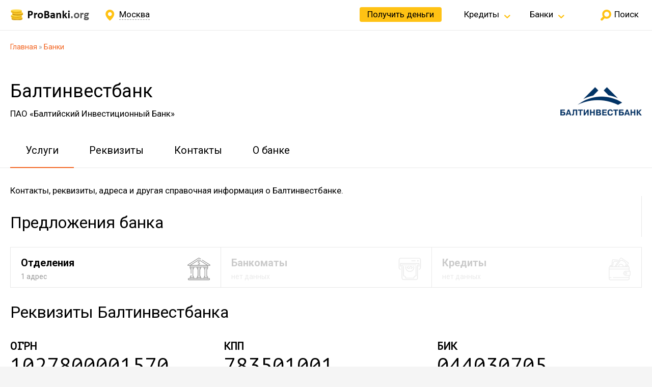

--- FILE ---
content_type: text/html; charset=UTF-8
request_url: https://probanki.org/banki/baltinvestbank/
body_size: 39114
content:
<!DOCTYPE html>
<html lang="ru-RU">
<head>
    <title>Балтинвестбанк: реквизиты, телефон, адрес</title>
    <meta charset="UTF-8">
    <meta name="viewport" content="width=device-width, initial-scale=1, maximum-scale=1">
    <meta name="HandheldFriendly" content="true">
    <!--[if IE]>
    <meta http-equiv="X-UA-Compatible" content="IE=edge, chrome=1">
    <![endif]-->
    <link rel="apple-touch-icon" sizes="180x180" href="/apple-touch-icon.png">
    <link rel="icon" type="image/png" sizes="32x32" href="/favicon-32x32.png">
    <link rel="icon" type="image/png" sizes="16x16" href="/favicon-16x16.png">
    <link rel="shortcut icon" type="image/x-icon" href="/favicon.ico">
    <link rel="manifest" href="/site.webmanifest">
    <link rel="mask-icon" href="/safari-pinned-tab.svg" color="#5bbad5">
    <meta name="msapplication-TileColor" content="#da532c">
    <meta name="theme-color" content="#ffffff">
	<meta name="description" content="Справочная информация о Балтинвестбанке: адрес головного офиса, отделения и банкоматы, телефон. Номера БИК, ОГРН, ИНН и других реквизитов.">
<link href="https://probanki.org/banki/baltinvestbank/" rel="canonical">
<style>@font-face{font-family:fontello;src:url(/font/fontello.eot?58607639);src:url(/font/fontello.eot?58607639#iefix) format('embedded-opentype'),url(/font/fontello.woff2?58607639) format('woff2'),url(/font/fontello.woff?58607639) format('woff'),url(/font/fontello.ttf?58607639) format('truetype'),url(/font/fontello.svg?58607639#fontello) format('svg');font-weight:400;font-style:normal}[class*=" icon-"]:before,[class^=icon-]:before{font-family:fontello;font-style:normal;font-weight:400;display:inline-block;text-decoration:inherit;width:1em;margin-right:.2em;text-align:center;font-variant:normal;text-transform:none;line-height:1em;margin-left:.2em;-webkit-font-smoothing:antialiased;-moz-osx-font-smoothing:grayscale}.icon-pointer:before{content:'\e800'}.icon-search:before{content:'\e801'}.icon-phone:before{content:'\e802'}.icon-equalizer:before{content:'\e803'}.icon-close:before{content:'\e804'}.icon-location-outline:before{content:'\e805'}.icon-clock:before{content:'\e806'}.icon-atm:before{content:'\e807'}.icon-angle-down:before{content:'\e808'}.icon-angle-left:before{content:'\e809'}.icon-angle-right:before{content:'\e80a'}.icon-angle-up:before{content:'\e80b'}.icon-wallet:before{content:'\e80c'}.icon-dot:before{content:'\e80d'}.icon-bank:before{content:'\e80e'}.icon-ok-circled:before{content:'\e80f'}.icon-cancel-circled:before{content:'\e810'}.icon-lock:before{content:'\e811'}.icon-info-outline:before{content:'\e812'}.icon-atm-cash-in:before{content:'\e813'}.icon-male:before{content:'\e814'}.icon-female:before{content:'\e815'}.icon-database:before{content:'\e816'}.icon-calendar:before{content:'\e817'}.icon-doc:before{content:'\e818'}.icon-universal-access:before{content:'\e819'}.icon-back-in-time:before{content:'\e81a'}.icon-spin:before{content:'\e838'}.icon-menu:before{content:'\f008'}.icon-link-ext:before{content:'\f08e'}.icon-angle-double-up:before{content:'\f102'}.icon-subway:before{content:'\f239'}.icon-percent:before{content:'\f295'}html{line-height:1.15;-webkit-text-size-adjust:100%}body{margin:0}main{display:block}h1{font-size:2em;margin:.67em 0}hr{box-sizing:content-box;height:0;overflow:visible}pre{font-family:monospace,monospace;font-size:1em}a{background-color:transparent}abbr[title]{border-bottom:none;text-decoration:underline;-webkit-text-decoration:underline dotted;text-decoration:underline dotted}b,strong{font-weight:bolder}code,kbd,samp{font-family:monospace,monospace;font-size:1em}small{font-size:80%}sub,sup{font-size:75%;line-height:0;position:relative;vertical-align:baseline}sub{bottom:-.25em}sup{top:-.5em}img{border-style:none}button,input,optgroup,select,textarea{font-family:inherit;font-size:100%;line-height:1.15;margin:0}button,input{overflow:visible}button,select{text-transform:none}[type=button],[type=reset],[type=submit],button{-webkit-appearance:button}[type=button]::-moz-focus-inner,[type=reset]::-moz-focus-inner,[type=submit]::-moz-focus-inner,button::-moz-focus-inner{border-style:none;padding:0}[type=button]:-moz-focusring,[type=reset]:-moz-focusring,[type=submit]:-moz-focusring,button:-moz-focusring{outline:1px dotted ButtonText}fieldset{padding:.35em .75em .625em}legend{box-sizing:border-box;color:inherit;display:table;max-width:100%;padding:0;white-space:normal}progress{vertical-align:baseline}textarea{overflow:auto}[type=checkbox],[type=radio]{box-sizing:border-box;padding:0}[type=number]::-webkit-inner-spin-button,[type=number]::-webkit-outer-spin-button{height:auto}[type=search]{-webkit-appearance:textfield;outline-offset:-2px}[type=search]::-webkit-search-decoration{-webkit-appearance:none}::-webkit-file-upload-button{-webkit-appearance:button;font:inherit}details{display:block}summary{display:list-item}template{display:none}[hidden]{display:none}.webui-popover-content{display:none}.webui-popover-rtl{direction:rtl;text-align:right}.webui-popover{position:absolute;top:0;left:0;z-index:9999;display:none;min-width:50px;min-height:32px;padding:1px;text-align:left;white-space:normal;background-color:#fff;background-clip:padding-box;border:1px solid #ccc;border:1px solid rgba(0,0,0,.2);border-radius:6px;box-shadow:0 5px 10px rgba(0,0,0,.2)}.webui-popover.top,.webui-popover.top-left,.webui-popover.top-right{margin-top:-10px}.webui-popover.right,.webui-popover.right-bottom,.webui-popover.right-top{margin-left:10px}.webui-popover.bottom,.webui-popover.bottom-left,.webui-popover.bottom-right{margin-top:10px}.webui-popover.left,.webui-popover.left-bottom,.webui-popover.left-top{margin-left:-10px}.webui-popover.pop{transform:scale(.8);transition:transform .15s cubic-bezier(.3,0,0,1.5);opacity:0}.webui-popover.pop-out{transition-property:opacity;transition:.15s linear;opacity:0}.webui-popover.fade,.webui-popover.fade-out{transition:opacity .15s linear;opacity:0}.webui-popover.out{opacity:0}.webui-popover.in{transform:none;opacity:1}.webui-popover .webui-popover-content{padding:9px 14px;overflow:auto;display:block}.webui-popover .webui-popover-content>div:first-child{width:99%}.webui-popover-inner .close{font-family:arial;margin:8px 10px 0 0;float:right;font-size:16px;font-weight:700;line-height:16px;color:#000;text-shadow:0 1px 0 #fff;opacity:.2;text-decoration:none}.webui-popover-inner .close:focus,.webui-popover-inner .close:hover{opacity:.5}.webui-popover-inner .close:after{content:"\00D7";width:.8em;height:.8em;padding:4px;position:relative}.webui-popover-title{padding:8px 14px;margin:0;font-size:14px;font-weight:700;line-height:18px;background-color:#fff;border-bottom:1px solid #f2f2f2;border-radius:5px 5px 0 0}.webui-popover-content{padding:9px 14px;overflow:auto;display:none}.webui-popover-inverse{background-color:#333;color:#eee}.webui-popover-inverse .webui-popover-title{background:#333;border-bottom:1px solid #3b3b3b;color:#eee}.webui-no-padding .webui-popover-content{padding:0}.webui-no-padding .list-group-item{border-right:none;border-left:none}.webui-no-padding .list-group-item:first-child{border-top:0}.webui-no-padding .list-group-item:last-child{border-bottom:0}.webui-popover>.webui-arrow,.webui-popover>.webui-arrow:after{position:absolute;display:block;width:0;height:0;border-color:transparent;border-style:solid}.webui-popover>.webui-arrow{border-width:11px}.webui-popover>.webui-arrow:after{border-width:10px;content:""}.webui-popover.top-left>.webui-arrow,.webui-popover.top-right>.webui-arrow,.webui-popover.top>.webui-arrow{bottom:-11px;left:50%;margin-left:-11px;border-top-color:#999;border-top-color:rgba(0,0,0,.25);border-bottom-width:0}.webui-popover.top-left>.webui-arrow:after,.webui-popover.top-right>.webui-arrow:after,.webui-popover.top>.webui-arrow:after{content:" ";bottom:1px;margin-left:-10px;border-top-color:#fff;border-bottom-width:0}.webui-popover.right-bottom>.webui-arrow,.webui-popover.right-top>.webui-arrow,.webui-popover.right>.webui-arrow{top:50%;left:-11px;margin-top:-11px;border-left-width:0;border-right-color:#999;border-right-color:rgba(0,0,0,.25)}.webui-popover.right-bottom>.webui-arrow:after,.webui-popover.right-top>.webui-arrow:after,.webui-popover.right>.webui-arrow:after{content:" ";left:1px;bottom:-10px;border-left-width:0;border-right-color:#fff}.webui-popover.bottom-left>.webui-arrow,.webui-popover.bottom-right>.webui-arrow,.webui-popover.bottom>.webui-arrow{top:-11px;left:50%;margin-left:-11px;border-bottom-color:#999;border-bottom-color:rgba(0,0,0,.25);border-top-width:0}.webui-popover.bottom-left>.webui-arrow:after,.webui-popover.bottom-right>.webui-arrow:after,.webui-popover.bottom>.webui-arrow:after{content:" ";top:1px;margin-left:-10px;border-bottom-color:#fff;border-top-width:0}.webui-popover.left-bottom>.webui-arrow,.webui-popover.left-top>.webui-arrow,.webui-popover.left>.webui-arrow{top:50%;right:-11px;margin-top:-11px;border-right-width:0;border-left-color:#999;border-left-color:rgba(0,0,0,.25)}.webui-popover.left-bottom>.webui-arrow:after,.webui-popover.left-top>.webui-arrow:after,.webui-popover.left>.webui-arrow:after{content:" ";right:1px;border-right-width:0;border-left-color:#fff;bottom:-10px}.webui-popover-inverse.top-left>.webui-arrow,.webui-popover-inverse.top-left>.webui-arrow:after,.webui-popover-inverse.top-right>.webui-arrow,.webui-popover-inverse.top-right>.webui-arrow:after,.webui-popover-inverse.top>.webui-arrow,.webui-popover-inverse.top>.webui-arrow:after{border-top-color:#333}.webui-popover-inverse.right-bottom>.webui-arrow,.webui-popover-inverse.right-bottom>.webui-arrow:after,.webui-popover-inverse.right-top>.webui-arrow,.webui-popover-inverse.right-top>.webui-arrow:after,.webui-popover-inverse.right>.webui-arrow,.webui-popover-inverse.right>.webui-arrow:after{border-right-color:#333}.webui-popover-inverse.bottom-left>.webui-arrow,.webui-popover-inverse.bottom-left>.webui-arrow:after,.webui-popover-inverse.bottom-right>.webui-arrow,.webui-popover-inverse.bottom-right>.webui-arrow:after,.webui-popover-inverse.bottom>.webui-arrow,.webui-popover-inverse.bottom>.webui-arrow:after{border-bottom-color:#333}.webui-popover-inverse.left-bottom>.webui-arrow,.webui-popover-inverse.left-bottom>.webui-arrow:after,.webui-popover-inverse.left-top>.webui-arrow,.webui-popover-inverse.left-top>.webui-arrow:after,.webui-popover-inverse.left>.webui-arrow,.webui-popover-inverse.left>.webui-arrow:after{border-left-color:#333}.webui-popover i.icon-refresh:before{content:""}.webui-popover i.icon-refresh{display:block;width:30px;height:30px;font-size:20px;top:50%;left:50%;position:absolute;margin-left:-15px;margin-right:-15px;background:url(../img/loading.gif) no-repeat}@keyframes rotate{100%{transform:rotate(360deg)}}.webui-popover-backdrop{background-color:rgba(0,0,0,.65);width:100%;height:100%;position:fixed;top:0;left:0;z-index:9998}.webui-popover .dropdown-menu{display:block;position:relative;top:0;border:none;box-shadow:none;float:none}.ui-slider{position:relative;text-align:left}.ui-slider .ui-slider-handle{position:absolute;z-index:2;width:1.2em;height:1.2em;cursor:default;touch-action:none}.ui-slider .ui-slider-range{position:absolute;z-index:1;font-size:.7em;display:block;border:0;background-position:0 0}.ui-slider.ui-state-disabled .ui-slider-handle,.ui-slider.ui-state-disabled .ui-slider-range{filter:inherit}.ui-slider-horizontal{height:.8em}.ui-slider-horizontal .ui-slider-handle{top:-.3em;margin-left:-.6em}.ui-slider-horizontal .ui-slider-range{top:0;height:100%}.ui-slider-horizontal .ui-slider-range-min{left:0}.ui-slider-horizontal .ui-slider-range-max{right:0}.ui-slider-vertical{width:.8em;height:100px}.ui-slider-vertical .ui-slider-handle{left:-.3em;margin-left:0;margin-bottom:-.6em}.ui-slider-vertical .ui-slider-range{left:0;width:100%}.ui-slider-vertical .ui-slider-range-min{bottom:0}.ui-slider-vertical .ui-slider-range-max{top:0}a,abbr,acronym,address,applet,article,aside,audio,b,big,blockquote,body,canvas,caption,center,cite,code,dd,del,details,dfn,div,dl,dt,em,embed,fieldset,figcaption,figure,footer,form,h1,h2,h3,h4,h5,h6,header,hgroup,html,i,iframe,img,ins,kbd,label,legend,li,mark,menu,nav,object,ol,output,p,pre,q,ruby,s,samp,section,small,span,strike,strong,sub,summary,sup,table,tbody,td,tfoot,th,thead,time,tr,tt,u,ul,var,video{margin:0;padding:0;border:0;font:inherit;vertical-align:baseline;outline:0}html{height:101%}body{line-height:1;background:#fff;-webkit-font-smoothing:antialiased;-moz-osx-font-smoothing:grayscale}article,aside,details,figcaption,figure,footer,header,hgroup,menu,nav,section{display:block}blockquote,q{quotes:none}blockquote:after,blockquote:before,q:after,q:before{content:'';content:none}strong{font-weight:700}input{outline:0}table{border-collapse:collapse;border-spacing:0}img{border:0;max-width:100%}a{text-decoration:none}a:hover{text-decoration:none}*,:after,:before{box-sizing:border-box}.img-responsive{display:block;max-width:100%;height:auto}.text-center{text-align:center}.text-muted{color:#999}.text-success{color:#449d44}.text-danger{color:#ea1717}.reset-list{margin:0;padding:0;list-style:none}.margin-bottom{margin-bottom:20px}.no-margin{margin:0}.overflow-x-auto{overflow-x:auto}.icon{display:inline-block;width:1em;height:1em;fill:currentColor}footer img{max-width:none}.hover-pointer:hover{cursor:pointer}*{box-sizing:border-box}:after,:before{box-sizing:border-box}body,html{height:100%}body{padding-top:60px;font-size:17px;min-width:320px;position:relative;line-height:1.75;font-family:Roboto,sans-serif;overflow-x:hidden;opacity:1;color:#000;background-color:#f5f5f5}p{margin:15px 0}ul{padding-left:30px}a{color:#f26522;text-decoration:none}a:visited{color:#f26522}a:active,a:hover{color:#ffc214;text-decoration:none;cursor:pointer}a.link-dashed{color:#f26522;text-decoration:none;border-bottom:1px dashed #f26522}a.link-dashed:visited{color:#f26522}a.link-dashed:active,a.link-dashed:hover{color:#ffc214;text-decoration:none;cursor:pointer}a.link-dashed:active,a.link-dashed:hover{border-bottom:1px dashed #ffc214;cursor:pointer}.h1,h1{font-size:28px;font-weight:400;margin:30px 0;line-height:1.4}.h2,h2{font-size:24px;font-weight:400;margin:20px 0}.h3,h3{font-size:20px;font-weight:400;margin:18px 0}.h4,h4{font-size:18px;font-weight:400;margin:16px 0}@media (min-width:480px){.h1,h1{font-size:32px}}@media (min-width:768px){.h2,h2{font-size:28px}.h3,h3{font-size:24px}.h4,h4{font-size:20px}}@media (min-width:1000px){.h1,h1{font-size:36px}.h2,h2{font-size:32px}.h3,h3{font-size:28px}.h4,h4{font-size:24px}}@media (min-width:1366px){.h1,h1{font-size:42px}.h2,h2{font-size:32px}.h3,h3{font-size:28px}.h4,h4{font-size:24px}}.easy-autocomplete{width:100%!important;position:relative}.easy-autocomplete-container ul{display:none;list-style:none;margin:0;padding:0;background:#fff;position:absolute;z-index:1;width:100%;top:calc(100% - 2px);border:2px solid #ffc214}.easy-autocomplete-container ul li:last-child .eac-item{border-bottom:none}.easy-autocomplete .eac-item{cursor:pointer;padding:5px;border-bottom:1px solid #e5e5e5}.easy-autocomplete .selected .eac-item{background:#f5f5f5}.container{padding:0 10px;margin:0 auto}@media (min-width:480px){.container{padding:0 20px}}@media (min-width:1366px){.container{width:1366px;padding:0 74px}}.header{position:fixed;z-index:3;top:0;left:0;right:0;height:60px;border-bottom:1px solid #e8e8e8;background-color:#fff;transition:top .2s ease-in-out}.header._static{position:absolute}.header__body{display:grid;grid-template-columns:164px 1fr 28px 28px;grid-gap:18px}.header--nav-up{top:-60px}.header__logo{margin-top:17px;margin-right:28px}.header__logo a{display:inline-block;line-height:1}.header__logo img{max-width:160px}@media (min-width:768px){.header__body{grid-template-columns:164px 1fr 100px 28px;grid-gap:20px}}@media (min-width:1000px){.header__body{grid-template-columns:164px 1fr 450px 84px;grid-template-areas:"logo choose-city menu search"}.header__logo{grid-area:logo}}.choose-city{margin-top:14px;overflow:hidden;text-overflow:ellipsis}.choose-city i{color:#ffc214}.choose-city__control{color:#000;text-decoration:none;display:inline-block;cursor:pointer;line-height:1;white-space:nowrap}.choose-city__control:visited{color:#000}.choose-city__control:active,.choose-city__control:hover{color:#f26522;text-decoration:none;cursor:pointer}.choose-city__text{border-bottom:1px dashed #969696;display:none;margin-left:6px}.choose-city__text:active,.choose-city__text:hover{border-bottom:1px dashed #f26522;cursor:pointer}@media (min-width:480px){.choose-city__text{display:inline}}@media (min-width:1000px){.choose-city{grid-area:choose-city}}.header-modal{position:fixed;z-index:3;top:0;left:0;width:100%}.header-modal__body{background:#fff;width:100vw;height:100vh;overflow:hidden;box-shadow:0 9px 38px -9px rgba(0,0,0,.75)}.header-modal__header{display:flex;justify-content:space-between;align-items:center;margin-bottom:20px}.header-modal__header-text{font-size:26px}.header-modal__close{margin-top:5px}.header-modal__close:hover{cursor:pointer;color:#f26522}.header-modal__form{margin-bottom:20px}.header-modal__subheader{color:#aaa;font-weight:700;font-size:20px}.header-modal__links{list-style:none;margin:0;padding:0}.header-modal__link{color:#000;text-decoration:none}.header-modal__link:visited{color:#000}.header-modal__link:active,.header-modal__link:hover{color:#f26522;text-decoration:none;cursor:pointer}@media (min-width:1000px){.header-modal__body{height:auto;padding-bottom:30px;border-bottom:4px solid #f26522}.header-modal__header{margin-bottom:30px}.header-modal__header-text{font-size:42px}.header-modal__form{margin-bottom:30px}.header-modal__subheader{font-size:24px;margin-bottom:25px}.header-modal__links{display:flex;justify-content:space-between}}@media (min-width:1366px){.header-modal__body{width:1366px}}.search{margin-top:14px}.search i{color:#ffc214}.search__control{color:#000;text-decoration:none;display:inline-block;line-height:1;cursor:pointer}.search__control:visited{color:#000}.search__control:active,.search__control:hover{color:#f26522;text-decoration:none;cursor:pointer}.search__text{display:none;margin-left:6px}@media (min-width:768px){.search__text{display:inline}}@media (min-width:1000px){.search{grid-area:search}}.menu{display:none;position:absolute;z-index:1;top:60px;right:-10px;width:270px;height:100vh;background:#fff;overflow-y:auto}.menu__toggle{margin-top:13px;font-size:28px;line-height:1}.menu__toggle i{color:#ffc214}.menu__toggle i:before{margin:0}.menu__toggle-btn{border:none;padding:0;background:0 0;outline:0}.menu__items{margin:0;padding:0;list-style:none}.menu__items>li{padding:15px 5px 15px 30px;border-bottom:1px solid #e8e8e8}.menu__items>li a{color:#000;text-decoration:none;font-size:24px;font-weight:300}.menu__items>li a:visited{color:#000}.menu__items>li a:active,.menu__items>li a:hover{color:#f26522;text-decoration:none;cursor:pointer}.menu__submenu-toggle{color:#000;text-decoration:none;display:block;position:relative;font-size:24px;font-weight:300;cursor:pointer}.menu__submenu-toggle:visited{color:#000}.menu__submenu-toggle:active,.menu__submenu-toggle:hover{color:#f26522;text-decoration:none;cursor:pointer}.menu__submenu-toggle:after{font-family:fontello;font-style:normal;font-weight:400;display:inline-block;text-decoration:inherit;font-variant:normal;text-transform:none;line-height:1em;-webkit-font-smoothing:antialiased;-moz-osx-font-smoothing:grayscale;position:absolute;content:"\e808";right:25px;top:11px;font-size:30px;transition:.1s ease-out;color:#ffc214;width:20px;height:20px}.menu__submenu-items{margin:0;padding:0;list-style:none;display:none}.menu__submenu-items li{margin:12px 0}.menu__submenu-items li a{font-size:17px;font-weight:300}.menu__submenu--active .menu__submenu-toggle:after{transform:rotate(-180deg)}.menu__submenu--active .menu__submenu-items{display:block}.menu__shadow{background:rgba(0,0,0,.6);position:fixed;top:0;right:0;bottom:0;left:0;z-index:2}.menu--active{display:block}@media (min-width:480px){.menu{right:-20px}}@media (min-width:1000px){.menu{display:block;position:static;width:auto;height:auto;margin-top:14px;overflow-y:visible;grid-area:menu}.menu__toggle{display:none}.menu__items>.menu__submenu{padding-right:56px}.menu__items>li{position:relative;display:inline-block;padding:0 40px 0 0;border-bottom:none}.menu__items>li:last-child{padding-right:0}.menu__items>li a{font-size:17px;font-weight:400}.menu__submenu{height:45px}.menu__submenu-toggle{font-size:17px;font-weight:400}.menu__submenu-toggle:after{content:"\e808";width:10px;height:10px;right:-20px;top:9px;font-size:20px}.menu__submenu-items{position:absolute;left:-20px;top:45px;background:#fff;border-top:2px solid #ffc214;border-right:1px solid #e8e8e8;border-bottom:1px solid #e8e8e8;border-left:1px solid #e8e8e8;border-bottom-left-radius:4px;border-bottom-right-radius:4px;white-space:nowrap;padding:10px 24px;box-shadow:0 11px 24px 0 rgba(50,50,50,.31)}.menu__submenu-items li{margin:12px 0}.menu__submenu--active .menu__submenu-toggle:after{top:11px}.menu .btn,.menu .dynamic-pager__load-more{padding:0 15px}}.main{background:#fff;overflow:hidden}.footer{padding-top:30px;padding-bottom:30px;background:#1f1f1f;overflow:hidden;color:#b5b5b5}.footer__header{font-size:22px}.footer__text{font-size:14px}.footer__links{margin:0 0 20px 0;padding:0;list-style:none}.footer__links li{font-size:16px}.footer__about{margin-top:30px}.footer a{color:#ffc214;text-decoration:none}.footer a:visited{color:#ffc214}.footer a:active,.footer a:hover{color:#f26522;text-decoration:none;cursor:pointer}@media (min-width:768px){.footer__nav{display:flex}.footer__col{margin-right:80px}.footer__col:last-child{margin-right:0}.footer__logo{margin-right:50px}.footer__about{display:flex}.footer__text{margin:0}}.content-container{background:#f6f6f6;margin:40px -10px;padding:40px 10px}.content-container--pure{background:0 0;padding:0}@media (min-width:480px){.content-container{margin:40px -20px;padding:40px 20px}.content-container--pure{padding:0}}@media (min-width:1366px){.content-container{margin:40px -64px;padding:40px 64px}.content-container--pure{padding:0}}.banks-list{padding-top:40px;padding-bottom:40px}.bank-card{padding:10px;margin-bottom:10px;background:#fff}.bank-card--hidden{display:none}.bank-card:hover{box-shadow:none}.bank-card__logo a{display:inline-block}.bank-card__name{padding-top:15px;padding-bottom:15px;line-height:1.2}.bank-card__name a{font-size:24px;color:#000;text-decoration:none}.bank-card__name a:visited{color:#000}.bank-card__name a:active,.bank-card__name a:hover{color:#f26522;text-decoration:none;cursor:pointer}.bank-card__license{color:#999;font-size:14px}.bank-card__address{font-size:14px}.bank-card__links{margin:0;padding:0;list-style:none;margin:10px -8px -8px -8px;padding:5px 10px;list-style:none;display:flex;background:#f5f5f5;border-bottom-left-radius:4px;border-bottom-right-radius:4px}.bank-card__links li{margin-right:30px}.bank-card__links li:last-child{margin-right:0}@media (min-width:480px){.bank-card{display:grid;grid-template-columns:1fr 1fr}.bank-card__links{grid-column:1/3}}@media (min-width:768px){.bank-card{grid-template-columns:340px 1fr}}@media (min-width:1366px){.bank-card{grid-template-columns:300px 350px 1fr;grid-template-areas:"logo name license" "logo name address" "links links links";align-items:center}.bank-card__logo{grid-area:logo}.bank-card__logo img{vertical-align:middle}.bank-card__name{grid-area:name;padding:0}.bank-card__name a{font-size:20px}.bank-card__license{grid-area:license}.bank-card__address{grid-area:address}.bank-card__links{grid-area:links}}.box-shadow{border-radius:4px;box-shadow:0 2px 4px 0 rgba(202,202,202,.35);border:1px solid #e8e8e8}.text-input{width:100%;height:40px;padding:0 10px;border:2px solid #ffc214;border-radius:4px;outline:0;font-size:16px}.text-input:focus::-webkit-input-placeholder{color:transparent}.text-input:focus:-moz-placeholder{color:transparent}.text-input--big{height:60px;font-size:20px;padding:0 20px}.abc{text-align:center;overflow:hidden;-moz-columns:1;columns:1;-moz-column-gap:20px;column-gap:20px}.abc__item{width:100%;text-align:left;margin-bottom:25px;position:relative;display:inline-block}.abc__letter{font-size:24px;font-weight:700;line-height:1;position:absolute;left:0;top:0}.abc__list{list-style:none;margin:0;padding-top:2px;padding-left:30px}.abc__list li{color:#999;margin-bottom:14px;line-height:1.2}.abc__list li:last-child{margin-bottom:0}.abc a{color:#000;text-decoration:none}.abc a:visited{color:#000}.abc a:active,.abc a:hover{color:#f26522;text-decoration:none;cursor:pointer}@media (min-width:480px){.abc__items{-moz-columns:2;columns:2}}@media (min-width:768px){.abc__items{-moz-columns:3;columns:3}}@media (min-width:1000px){.abc__items{-moz-columns:4;columns:4}}.map{position:relative;height:500px}.map .map-menu{position:absolute;top:10px;left:10px;right:10px;z-index:2}.map--fullsize{height:calc(100vh - 60px)}.map-menu{padding:5px 10px;background:#fff;box-shadow:0 2px 6px 0 rgba(0,0,0,.2);border-radius:4px;max-width:300px}.map-menu h1{margin:5px 0 10px;font-size:16px;line-height:1.2}.map-menu__bank-filter-holder{margin-bottom:10px}.map-menu__body{display:none;padding-bottom:5px;margin-bottom:5px;border-bottom:1px solid #e8e8e8}.map-menu__toggle{color:#000;text-decoration:none}.map-menu__toggle:visited{color:#000}.map-menu__toggle:active,.map-menu__toggle:hover{color:#f26522;text-decoration:none;cursor:pointer}.map-menu__toggle i{margin-right:2px}.map-menu__toggle--rollup{display:none}.map-menu__toggle--filters{display:block}.map-menu__additional-options{margin-left:30px}.map-menu__additional-options .checkbox{font-size:14px}.map-menu__loader{display:none;position:absolute;width:100%;height:100%;top:0;left:0;background:rgba(255,255,255,.9);text-align:center;padding-top:50px}.map-menu__dot{position:relative;font-size:30px;line-height:1}.map-menu__dot:before{position:absolute;top:13px;margin:0}.map-menu__dot--office{color:#ed4543}.map-menu__dot--atm{color:#1bad03}@media (min-width:768px){.map-menu__body{display:block}.map-menu__toggle--filters{display:none}.map-menu__toggle--rollup{display:block}}.checkbox{margin-bottom:5px}.checkbox__label{position:relative;padding-left:30px;cursor:pointer;-webkit-user-select:none;-moz-user-select:none;user-select:none}.checkbox__label:hover input~.checkbox__checkmark{background-color:#ccc}.checkbox__label input{position:absolute;opacity:0}.checkbox__label input:checked~.checkbox__checkmark{background-color:#ffc214}.checkbox__label input:checked~.checkbox__checkmark:after{display:block}.checkbox__checkmark{position:absolute;top:0;left:0;height:22px;width:22px;background-color:#e8e8e8;border-radius:4px}.checkbox__checkmark:after{content:"";position:absolute;display:none;left:9px;top:5px;width:5px;height:10px;border:solid #fff;border-width:0 3px 3px 0;transform:rotate(45deg)}.checkbox--sm .checkbox__label{padding-left:24px}.checkbox--sm .checkbox__checkmark{height:15px;width:15px}.checkbox--sm .checkbox__checkmark:after{left:5px;top:2px;width:5px;height:8px;border-width:0 2px 2px 0}.point-balloon{font-family:Roboto,sans-serif;font-size:13px}.point-balloon__header{border-bottom:1px solid #e8e8e8;padding-bottom:15px}.point-balloon__header img{margin-bottom:5px}.point-balloon__name{font-size:16px;font-weight:700}.point-balloon__feature{display:flex;align-items:center;border-bottom:1px solid #e8e8e8;padding:8px 4px}.point-balloon__feature-name{min-width:25px}.point-balloon__feature ul{margin:0;padding:0 0 0 15px;list-style:disc}.point-balloon__feature-comment{color:#999}.point-balloon__feature-item{margin-bottom:3px}.point-balloon__feature-item:last-child{margin-bottom:0}.schedule__intervals{display:none}.schedule__intervals--active{display:block}.schedule__interval{display:flex;justify-content:space-between;padding:5px 0 5px 27px;border-bottom:1px solid #e8e8e8}.schedule__tabs{display:flex;font-size:13px}.schedule__tab{background:#fff;padding:4px;border:1px solid #adadad;margin-left:-1px;outline:0}.schedule__tab:first-child{border-top-left-radius:4px;border-bottom-left-radius:4px;margin-left:0}.schedule__tab:last-child{border-top-right-radius:4px;border-bottom-right-radius:4px}.schedule__tab--active,.schedule__tab:hover{background:#e6e6e6}.schedule__tab:hover{cursor:pointer}.schedule__tab--active:hover{cursor:default}.schedule__tab--disabled{color:#bfbfbf}.schedule__tab--disabled:hover{cursor:not-allowed;background:#fff}.schedule__work{margin-right:10px}.schedule__dinner{color:#999}.schedule__holiday{color:#ff5858}.tiles__2-col{max-width:768px}.tile{color:#000;text-decoration:none;display:flex;justify-content:space-between;align-items:center;border:1px solid #e8e8e8;margin-bottom:-1px;padding:5px 20px;font-size:20px;transition:all .25s}.tile:visited{color:#000}.tile:active,.tile:hover{color:#f26522;text-decoration:none;cursor:pointer}.tile i{font-size:50px;color:#a7a7a7}.tile--non-active{color:#a7a7a7;text-decoration:none;background:#f3f3f3}.tile--non-active:visited{color:#a7a7a7}.tile--non-active:active,.tile--non-active:hover{color:#a7a7a7;text-decoration:none;cursor:pointer}.tile--non-active i{color:#a7a7a7}.tile--non-active:hover{cursor:default}.tile:hover:not(.tile--non-active){box-shadow:0 0 20px 6px rgba(207,218,229,.6)}.tile:hover:not(.tile--non-active) i{color:#000}.tile__name{font-weight:700}.tile__desc{color:#999;font-size:14px}.tile:last-child{margin-bottom:0}@media (min-width:480px){.tiles__2-col{display:flex}.tile{flex-grow:1;margin-bottom:0;margin-right:-1px}.tile:last-child{margin-right:0}}.req{margin-bottom:30px;font-family:"PT Mono",monospace}.req__name{font-size:22px;font-weight:700}.req__value{font-size:40px;line-height:1}@media (min-width:768px){.reqs{-moz-column-count:2;column-count:2}}@media (min-width:1000px){.reqs{-moz-column-count:3;column-count:3}}.bank-info-list{padding-left:30px;padding-right:30px;margin-bottom:40px;background:#fff}.bank-info-list:last-child{margin-bottom:0}.bank-info-list__header{margin-left:-30px;margin-right:-30px;margin-bottom:20px;padding-left:30px;padding-right:30px;border-bottom:1px solid #e8e8e8}.bank-info-list .currency{width:260px}.bank-info{margin-bottom:30px}.bank-info__name{font-weight:700}.bank-info__comment{color:#999}.bank-info .icon-ok-circled{color:#449d44}.bank-info .icon-cancel-circled{color:#ea1717}.bank-info__ssv{margin-top:30px}@media (min-width:768px){.bank-info-list__header--with-logo{display:flex;justify-content:space-between;align-items:center}.bank-info{display:flex}.bank-info__name{min-width:300px}}.bank-header{margin-top:30px;margin-bottom:20px}.bank-header h1{margin-top:0;margin-bottom:5px}.bank-header__subheader{margin-top:0;margin-bottom:5px}@media (min-width:1000px){.bank-header{display:flex;align-items:center;justify-content:space-between}}.pn-ProductNav_Wrapper{margin-left:-10px;margin-right:-10px;margin-bottom:30px;position:relative;box-sizing:border-box}@media (min-width:480px){.pn-ProductNav_Wrapper{margin-left:-20px;margin-right:-20px}}@media (min-width:1366px){.pn-ProductNav_Wrapper{margin-left:-74px;margin-right:-74px}}.pn-ProductNav_Wrapper a{color:#000;text-decoration:none}.pn-ProductNav_Wrapper a:visited{color:#000}.pn-ProductNav_Wrapper a:active,.pn-ProductNav_Wrapper a:hover{color:#f26522;text-decoration:none;cursor:pointer}.pn-ProductNav{overflow-x:auto;overflow-y:hidden;-webkit-overflow-scrolling:touch;white-space:nowrap;position:relative;font-size:0}.js .pn-ProductNav{-ms-overflow-style:-ms-autohiding-scrollbar}.js .pn-ProductNav::-webkit-scrollbar{display:none}.pn-ProductNav_Contents{transition:transform .2s ease-in-out;position:relative;border-bottom:1px solid #e8e8e8;padding:0 10px;float:left}.pn-ProductNav_Contents-no-transition{transition:none}.pn-ProductNav_Link{text-decoration:none;color:#888;font-size:20px;display:inline-flex;align-items:center;min-height:44px;padding:15px 30px;margin-bottom:-1px}.pn-ProductNav_Link+.pn-ProductNav_Link{border-left-color:#eee}.pn-ProductNav_Link:hover{border-bottom:2px solid #f26522}.pn-ProductNav_Link--selected{border-bottom:2px solid #f26522}.pn-Advancer{-webkit-appearance:none;-moz-appearance:none;appearance:none;background:0 0;padding:0;border:0;position:absolute;top:0;bottom:0;opacity:0;transition:opacity .3s}.pn-Advancer:focus{outline:0}.pn-Advancer:hover{cursor:pointer}.pn-Advancer_Left{left:0}[data-overflowing=both]~.pn-Advancer_Left,[data-overflowing=left]~.pn-Advancer_Left{opacity:1;width:50px;background:linear-gradient(to right,#fff 0,rgba(255,255,255,0) 100%)}.pn-Advancer_Right{right:0}[data-overflowing=both]~.pn-Advancer_Right,[data-overflowing=right]~.pn-Advancer_Right{opacity:1;width:50px;background:linear-gradient(to right,rgba(255,255,255,0) 0,#fff 100%)}.pn-Advancer_Icon{width:20px;height:44px;fill:#bbb}[data-overflowing=none] .pn-ProductNav_Contents{float:none}@media (min-width:480px){.pn-ProductNav_Contents{padding:0 20px}}@media (min-width:1366px){.pn-ProductNav_Contents{padding:0 74px}}.breadcrumbs-holder{padding-top:20px;background:#fff}.breadcrumb{margin-top:0;margin-bottom:0;padding:0 0 20px 0;background:0 0;font-size:14px;color:#999}.breadcrumb li+li:before{color:#999;content:"» "}.breadcrumb li{display:inline-block}.point-card{padding:10px;background:#fff}.point-card__item{margin-bottom:12px}.point-card__name{margin-bottom:12px;font-size:20px}.point-card__address:before{font-family:fontello;font-style:normal;font-weight:400;display:inline-block;text-decoration:inherit;font-variant:normal;text-transform:none;line-height:1em;-webkit-font-smoothing:antialiased;-moz-osx-font-smoothing:grayscale;color:#999;width:20px;margin-right:10px;content:'\e800'}.point-card__comment{color:#999}.point-card__comment:before{font-family:fontello;font-style:normal;font-weight:400;display:inline-block;text-decoration:inherit;font-variant:normal;text-transform:none;line-height:1em;-webkit-font-smoothing:antialiased;-moz-osx-font-smoothing:grayscale;color:#999;width:20px;margin-right:10px;content:'\e812'}.point-card__phone:before{font-family:fontello;font-style:normal;font-weight:400;display:inline-block;text-decoration:inherit;font-variant:normal;text-transform:none;line-height:1em;-webkit-font-smoothing:antialiased;-moz-osx-font-smoothing:grayscale;color:#999;width:20px;margin-right:10px;content:'\e802'}.point-card__subway:before{font-family:fontello;font-style:normal;font-weight:400;display:inline-block;text-decoration:inherit;font-variant:normal;text-transform:none;line-height:1em;-webkit-font-smoothing:antialiased;-moz-osx-font-smoothing:grayscale;color:#999;width:20px;margin-right:10px;content:'\f239'}.point-card__schedule:before{font-family:fontello;font-style:normal;font-weight:400;display:inline-block;text-decoration:inherit;font-variant:normal;text-transform:none;line-height:1em;-webkit-font-smoothing:antialiased;-moz-osx-font-smoothing:grayscale;color:#999;width:20px;margin-right:10px;content:'\e806'}.point-card__lock:before{font-family:fontello;font-style:normal;font-weight:400;display:inline-block;text-decoration:inherit;font-variant:normal;text-transform:none;line-height:1em;-webkit-font-smoothing:antialiased;-moz-osx-font-smoothing:grayscale;color:#999;width:20px;margin-right:10px;content:'\e811'}.point-card__currency:before{font-family:fontello;font-style:normal;font-weight:400;display:inline-block;text-decoration:inherit;font-variant:normal;text-transform:none;line-height:1em;-webkit-font-smoothing:antialiased;-moz-osx-font-smoothing:grayscale;color:#999;width:20px;margin-right:10px;content:'\e80c'}.point-card__cash:before{font-family:fontello;font-style:normal;font-weight:400;display:inline-block;text-decoration:inherit;font-variant:normal;text-transform:none;line-height:1em;-webkit-font-smoothing:antialiased;-moz-osx-font-smoothing:grayscale;color:#999;width:20px;margin-right:10px;content:'\e813'}@media (min-width:768px){.point-card{padding:15px 20px}.point-card__item:last-child{margin-bottom:0}.point-card__body{display:flex}.point-card__left-column{flex-grow:1;padding-right:10px}.point-card__right-column{min-width:350px;max-width:350px}}@media (min-width:1000px){.point-card{padding:20px 30px}.point-card__right-column{min-width:550px;max-width:550px}.point-card__right-column .timetable{font-size:16px}}@media (min-width:1366px){.point-card__right-column{min-width:650px;max-width:650px}}.point-cards .point-card{margin-bottom:20px}.point-cards .point-card:last-child{margin-bottom:0}.point-cards__btn-container{margin-top:40px;text-align:center}@media (min-width:768px){.point-cards--offices .search-form__controls{display:grid;grid-gap:20px;grid-template-columns:auto 150px 160px;align-items:center}.point-cards--offices .search-form__controls .checkbox,.point-cards--offices .search-form__controls .text-input{margin-bottom:0}}@media (min-width:1000px){.point-cards--atms .search-form__controls{display:grid;grid-gap:20px;grid-template-columns:auto 145px 145px 275px;align-items:center}.point-cards--atms .search-form__controls .checkbox,.point-cards--atms .search-form__controls .text-input{margin-bottom:0}}.timetable{width:100%;text-align:center;white-space:nowrap;font-size:14px;border:1px solid #e8e8e8;border-collapse:collapse;border-spacing:0}.timetable td,.timetable th{padding:2px;border:1px solid #e8e8e8}.timetable th{font-weight:700}.timetable thead{border-bottom:2px solid #e8e8e8}.timetable__weekend{color:#ea1717}.timetable-ext{width:100%;text-align:center;white-space:nowrap;font-size:14px;border:1px solid #e8e8e8;border-collapse:collapse;border-spacing:0}.timetable-ext td,.timetable-ext th{padding:2px;border:1px solid #e8e8e8}.timetable-ext th{font-weight:700}.timetable-ext thead{border-bottom:2px solid #e8e8e8}.timetable-ext__weekend{background:#f5f5f5}.timetable-ext__day-full{display:none}.timetable-ext__date{display:none;font-weight:400}.timetable-ext__today{display:none;text-transform:uppercase;font-size:10px;background:#ea1717;border-radius:6px;color:#fff;padding:1px 5px;position:absolute;top:-10px;letter-spacing:1px}@media (min-width:768px){.timetable-ext th{text-align:left;padding:10px;position:relative}.timetable-ext td{padding:8px;font-size:18px}.timetable-ext__day-short{display:none}.timetable-ext__day-full{display:block}.timetable-ext__date{display:block}.timetable-ext__today{display:inline-block}}@media (min-width:1000px){.timetable-ext__day-full{font-size:18px}.timetable-ext__date{font-size:14px}.timetable-ext td{font-size:22px}}.btn,.dynamic-pager__load-more{padding:10px 15px;color:#fff;text-decoration:none;border-radius:4px;border:none;display:inline-block;outline:0}.btn:visited,.dynamic-pager__load-more:visited{color:#fff}.btn:active,.btn:hover,.dynamic-pager__load-more:active,.dynamic-pager__load-more:hover{color:#fff;text-decoration:none;cursor:pointer}.btn--stretch,.dynamic-pager__load-more{display:block;width:100%}.btn--uppercase,.dynamic-pager__load-more{text-transform:uppercase}.btn--bold,.dynamic-pager__load-more{font-weight:700}.btn--color-black{color:#000}.btn--color-black:active,.btn--color-black:hover{color:#000}.btn--gray,.dynamic-pager__load-more{color:#000;background:#ececec}.btn--active.dynamic-pager__load-more,.btn--gray.btn--active,.btn--gray:hover,.dynamic-pager__load-more:hover{background:#ccc}.btn--gray:active,.dynamic-pager__load-more:active{background:#ececec}.btn--gray:active,.btn--gray:hover,.dynamic-pager__load-more:active,.dynamic-pager__load-more:hover{color:#000}.btn--yellow{background:#ffc214;color:#000}.btn--yellow.btn--active,.btn--yellow:hover{background:#ffdd3f}.btn--yellow:active{background:#daa40a}.btn--red{background:#f26522}.btn--red.btn--active,.btn--red:hover{background:#ff8c55}.btn--red:active{background:#d35b21}.btn--green{background:#4cc028}.btn--green.btn--active,.btn--green:hover{background:#74d158}.btn--green:active{background:#42a423}.btn--blue{background:#287ec0}.btn--blue.btn--active,.btn--blue:hover{background:#499cdc}.btn--blue:active{background:#1e669d}.pagination{background:#fff;text-align:center}.pagination__pages{margin:0;padding:0;list-style:none;display:inline-block}.pagination__page{display:inline-block;padding:10px 15px}.pagination__page--active{border-bottom:2px solid #f26522}.pagination__page--prev{display:none}.pagination__page--next{display:none}@media (min-width:560px){.pagination{display:flex;justify-content:space-between}.pagination__page--prev{display:block}.pagination__page--next{display:block}}.search-form{background:#fff;padding:10px}.search-form__controls .checkbox,.search-form__controls .text-input{margin-bottom:10px}.search-form__controls .checkbox:last-child,.search-form__controls .text-input:last-child{margin-bottom:0}.dynamic-pager .search-form{margin-bottom:20px}.dynamic-pager .pagination{margin-top:20px}.dynamic-pager__loader{position:absolute;top:0;left:0;width:100%;height:100%;background:rgba(255,255,255,.9);text-align:center;padding-top:100px}.dynamic-pager__loader i{font-size:50px;color:#999}.dynamic-pager__load-more-holder{margin-top:20px}.dynamic-pager__items{position:relative}.city-list .abc-list-filter{margin-bottom:40px}.popular-banks{display:grid;grid-template-columns:140px 140px;grid-gap:10px}.popular-banks__item img{max-width:100%}@media (min-width:380px){.popular-banks{grid-template-columns:auto auto}}@media (min-width:480px){.popular-banks{grid-template-columns:auto auto auto}}@media (min-width:768px){.popular-banks{grid-template-columns:auto auto auto auto}}@media (min-width:1000px){.popular-banks{grid-template-columns:auto auto auto auto auto auto}}.scrolltop{opacity:.7;display:none;width:50px;height:50px;position:fixed;bottom:40px;right:10px;border:none;background:rgba(0,0,0,.2);outline:0;cursor:pointer;border-radius:4px}.scrolltop:after{font-family:fontello;font-style:normal;font-weight:400;display:inline-block;text-decoration:inherit;font-variant:normal;text-transform:none;line-height:1em;-webkit-font-smoothing:antialiased;-moz-osx-font-smoothing:grayscale;font-size:30px;padding-top:4px;content:"\f102";color:#fff}@media (min-width:1600px){.scrolltop{right:100px}}@media (min-width:1900px){.scrolltop{right:200px}}.animate-spin{animation:spin 2s infinite linear;display:inline-block}@keyframes spin{0%{transform:rotate(0)}100%{transform:rotate(359deg)}}.table{width:100%;border:1px solid #e8e8e8;margin-bottom:40px}.table caption{font-size:22px;text-align:left;margin-bottom:5px}.table__header{display:none}.table__row{display:block;margin:0 -2px -1px -2px;padding:10px;border-bottom:2px solid #e8e8e8}.table__row:last-child{border-bottom:none}.table__row td{display:block}.table__row td:last-child .table__row-content{margin-bottom:0}.table__row [data-name]{display:flex}.table__row [data-name]::before{content:attr(data-name);width:50%;color:#999}.table__row-content{width:50%;margin-bottom:10px}@media (min-width:768px){.table{border-collapse:collapse}.table__header{display:table-row;background:#f6f5f4}.table__header th{text-align:left;vertical-align:top;padding:10px;font-weight:400}.table__row{display:table-row;margin-bottom:0;border-top:none;border-right:none;border-left:none;border-bottom:1px solid #e8e8e8}.table__row:last-child{border-bottom:none}.table__row td{display:table-cell;text-align:left;vertical-align:top;padding:10px}.table__row [data-name]{display:table-cell}.table__row [data-name]::before{display:none}.table__row-content{width:auto;margin-bottom:0}}.bank-closed-table{background:#fff;position:relative}.bank-closed-table .table__header{background:#fff;border-bottom:2px solid #dcdcdc}.bank-closed-table .table__header th{font-weight:700}.bank-closed-table__month{background:#f6f6f6;font-weight:700}blockquote{box-shadow:0 2px 4px 0 rgba(202,202,202,.35);border:1px solid #e8e8e8;border-left:.5em solid #ddd;margin:20px 0 20px 40px;padding:0 0 20px 20px;background:#fff}blockquote cite{font-style:italic}.icon-list dt{color:#8a8a8a;float:left}.icon-list dd{margin-bottom:10px;margin-left:35px}.webui-popover .webui-popover-content{font-size:14px}.webui-popover .webui-popover-content ul{padding:0 0 0 15px;margin:0}.bank-navigation+.main{margin-top:59px}.header--nav-up+.bank-navigation{top:0}.bank-navigation{width:100%;background:#ffc214;height:59px;border-bottom:1px solid #fff;position:absolute;top:60px;z-index:2}.bank-navigation.fixed{position:fixed;top:0;z-index:5}.bank-navigation .container{display:flex;flex-direction:row;justify-content:space-between;align-items:center;height:100%}@media (max-width:767px){.bank-navigation .container{overflow:hidden!important;position:relative}}.bank-navigation .container .menu__shadow{position:absolute;z-index:0;top:60px}.bank-navigation.submenu__opened{z-index:5}@media (max-width:767px){.bank-navigation.submenu__opened .container{padding-bottom:100vh;height:calc(100vh + 100%)}}.bank-navigation__name{color:#000;text-decoration:none;font-family:Roboto;font-weight:700;font-size:20px;line-height:23px;white-space:nowrap;overflow:hidden;text-overflow:ellipsis}.bank-navigation__name:visited{color:#000}.bank-navigation__name:active,.bank-navigation__name:hover{color:#fff;text-decoration:none;cursor:pointer}@media (max-width:767px){.bank-navigation__name{margin-right:40px}}.bank-navigation__icon{width:28px;cursor:pointer;height:28px;flex:0 0 28px;position:relative;display:flex;flex-direction:column;justify-content:center;align-items:center}.bank-navigation__icon .icon{width:100%;height:100%;position:absolute;top:0;left:0}.bank-navigation__icon-menu{position:absolute;top:0;left:0;opacity:1;width:100%;height:100%}.bank-navigation__icon-closer{width:18px;height:18px;position:relative;opacity:0}.bank-navigation__icon._opened .bank-navigation__icon-closer{opacity:1}.bank-navigation__icon._opened .bank-navigation__icon-menu{opacity:0}.bank-navigation__menu{position:absolute;z-index:1;top:59px;right:-100%;transition:right .3s linear;width:270px;height:100vh;max-height:none;background:#ffc214;overflow-y:auto;display:flex;flex-direction:column;justify-content:flex-start;align-items:stretch}.bank-navigation__menu._opened{right:-10px}.bank-navigation__item{text-align:center;width:100%;flex:0 0 62px;padding:0 25px;display:flex;flex-direction:row;justify-content:flex-start;align-items:center;height:62px;border-bottom:1px solid #e2a915;color:#fff;font-weight:500}.bank-navigation__item a{text-align:left;font-family:Roboto;font-weight:500;color:#000;font-size:17px;line-height:20px;white-space:nowrap;overflow:hidden;text-overflow:ellipsis;width:220px;max-width:100%}.bank-navigation__item a .icon{margin:3px 0 0 5px;width:11px}.bank-navigation__item>a:hover{color:#fff}.bank-navigation__item:hover .bank-navigation__submenu{max-height:300px!important}.bank-navigation__item:hover .icon{transform:rotate(180deg)}.bank-navigation__item._has-submenu{overflow:hidden;height:auto;flex:0 0 auto;border-bottom:none}.bank-navigation__item._has-submenu span{display:none}.bank-navigation__item._has-submenu .bank-navigation__submenu{width:calc(100% + 50px);height:100%;transition:max-height .5s linear;margin-left:-25px;margin-right:-25px}.bank-navigation__item._has-submenu .bank-navigation__submenu .bank-navigation__submenu--item{font-size:14px;line-height:22px;text-align:left;width:100%;flex:0 0 62px;padding:0 25px;display:flex;flex-direction:row;justify-content:flex-start;align-items:center;height:62px;border-bottom:1px solid #e2a915}.bank-navigation__item._has-submenu .bank-navigation__submenu .bank-navigation__submenu--item a:hover{color:#fff}.bank-navigation__item._has-submenu._opened .bank-navigation__submenu{max-height:300px}.bank-navigation__item._has-submenu._opened .icon{transform:rotate(180deg)}@media (min-width:768px){.bank-navigation .container{justify-content:space-between}.bank-navigation__icon{display:none}.bank-navigation__menu{overflow:visible;position:static;width:auto;max-height:59px;height:100%;flex-direction:row;justify-content:flex-start;align-items:center;box-shadow:none;padding:0;margin-left:60px}.bank-navigation__item{margin:0 40px 0 0;width:auto;height:100%;display:flex;flex-direction:column;justify-content:center;align-items:center;padding:0;border-bottom:none}.bank-navigation__item:first-child,.bank-navigation__item:not(:last-child){margin:0 40px 0 0}.bank-navigation__item:last-child{margin:0}.bank-navigation__item a,.bank-navigation__item span{width:auto}.bank-navigation__item._has-submenu{overflow:visible;position:relative}.bank-navigation__item._has-submenu span{width:100%;display:flex;flex-direction:row;justify-content:center;align-items:center;height:100%}.bank-navigation__item._has-submenu:not(._opened) .bank-navigation__submenu{border-bottom:none}.bank-navigation__item._has-submenu .bank-navigation__submenu{position:absolute;top:calc(100% + 16px);left:0;background:#fff;border-right:1px solid #e8e8e8;border-bottom:1px solid #e8e8e8;border-left:1px solid #e8e8e8;border-bottom-left-radius:4px;border-bottom-right-radius:4px;white-space:nowrap;padding:0 24px;box-shadow:0 11px 24px 0 rgba(50,50,50,.31);display:block;overflow:hidden;max-height:0;width:auto;height:auto;margin:0}.bank-navigation__item._has-submenu .bank-navigation__submenu .bank-navigation__submenu--item{line-height:24px;margin-bottom:10px;height:auto;border-bottom:none;padding:0}.bank-navigation__item._has-submenu .bank-navigation__submenu .bank-navigation__submenu--item:first-child{margin-top:10px}.bank-navigation__item._has-submenu .bank-navigation__submenu .bank-navigation__submenu--item:last-child{margin-bottom:10px}.bank-navigation__item._has-submenu .bank-navigation__submenu .bank-navigation__submenu--item a:hover{color:#ffc214}}@media (min-width:1366px){.bank-navigation__menu{margin-left:68px}}.table-bank{display:flex;flex-direction:column;justify-content:flex-start;align-items:stretch;max-height:0;overflow:hidden;transition:max-height .5s linear}@media (min-width:1000px){.table-bank{max-height:none}}.table-bank__head{padding:10px 0;position:relative;display:grid;grid-template-rows:auto;grid-template-columns:auto;border-bottom:2px solid #ffc214}@media (min-width:1000px){.table-bank__head{padding:15px 0;grid-template-columns:auto 120px 180px 180px 100px}}@media (min-width:1366px){.table-bank__head{padding:15px 20px;grid-template-columns:auto 120px 180px 180px 100px}}.table-bank__row-name{font-size:0}@media (min-width:1000px){.table-bank__row-name{font-family:Roboto;font-weight:400;color:#999;font-size:17px;line-height:24px}}.table-bank__row{padding:15px 0;display:grid;grid-template-rows:auto;grid-auto-rows:auto;grid-gap:10px 0}.table-bank__row:not(:last-child){border-bottom:1px solid #e8e8e8}@media (min-width:768px){.table-bank__row{grid-gap:15px 0;grid-template-columns:repeat(4,25%)}}@media (min-width:768px) and (max-width:999px){.table-bank__row{padding-bottom:25px}}@media (min-width:1000px){.table-bank__row{grid-gap:0;grid-template-columns:auto 120px 180px 180px 100px}}@media (min-width:1366px){.table-bank__row{padding:15px 20px;grid-template-columns:auto 120px 180px 180px 100px}}.table-bank__row a{font-family:Roboto;font-weight:400;color:#000}.table-bank__row a:hover{color:#f36831}.table-bank__caption{font-family:Roboto;font-weight:400;color:#000;transition:color .3s linear;font-size:17px;line-height:1;display:flex;flex-direction:row;justify-content:flex-start;align-items:flex-start}.table-bank__caption:first-child{line-height:22px}@media (min-width:768px){.table-bank__caption:first-child{grid-column:1/4;grid-row:1/2}}@media (min-width:1000px){.table-bank__caption:first-child{grid-row:auto;grid-column:auto;padding-right:10px}}@media (min-width:480px){.table-bank__caption:last-child .table-bank__caption--value{white-space:nowrap}}@media (min-width:768px){.table-bank__caption:last-child{grid-column:4/5;grid-row:1/2;justify-content:flex-end;padding-right:10px}}@media (min-width:1000px){.table-bank__caption:last-child{grid-row:auto;grid-column:auto}}@media (min-width:768px){.table-bank__caption{grid-column:span 2}.table-bank__caption--right-gap{margin-right:20px}}@media (min-width:1000px){.table-bank__caption{grid-row:auto;grid-column:auto}.table-bank__caption--right-gap{margin-right:0}}.table-bank__caption--name{color:#999;flex:0 0 auto}@media (min-width:1000px){.table-bank__caption--name{display:none}}.table-bank__caption--value{font-family:Roboto;font-weight:400;color:#000}.table-bank__caption--line{flex:1 1 auto;margin:0 5px;border-bottom:1px solid #e8e8e8;height:100%;display:block;margin-top:17px}@media (min-width:1000px){.table-bank__caption--line{display:none}}.table-bank__caption--action-link{display:inline;font-family:Roboto;font-weight:700;color:#ffc214;font-size:15px;text-transform:uppercase;margin-top:2px}.table-bank__caption--action-link:hover{color:#f36831;cursor:pointer}.bank-rating{height:100px;border-top:2px solid #ffc214;width:calc(100% + 20px);margin-left:-10px;padding:20px 10px;display:grid;grid-template-rows:auto;grid-auto-rows:auto;grid-template-columns:auto 1fr;grid-gap:15px}.bank-rating:last-child{border-bottom:2px solid #ffc214}@media (min-width:480px){.bank-rating{padding:20px 25px;border-left:2px solid #ffc214;border-right:2px solid #ffc214;width:100%;margin-left:0}}@media (min-width:768px){.bank-rating{padding:20px;border-bottom:2px solid #ffc214;height:130px;width:calc((100% - 40px)/ 3);grid-gap:10px}}@media (min-width:1000px){.bank-rating{grid-gap:15px;height:100px}}@media (min-width:1366px){.bank-rating{width:calc((100% - 60px)/ 3)}}.bank-rating__title{grid-column:1/2;grid-row:1/2}.bank-rating__title a{font-family:Roboto;font-weight:700;color:#000;font-size:20px;line-height:1;transition:color .3s linear}.bank-rating__title a:hover{color:#f36831}@media (min-width:768px){.bank-rating__title{grid-row:1/2;grid-column:1/3}.bank-rating__title a{font-size:17px}}@media (min-width:1000px){.bank-rating__title{grid-row:1/2;grid-column:1/2}.bank-rating__title a{font-size:20px}}.bank-rating__position{grid-column:2/3;grid-row:1/3;height:100%;position:relative;align-self:flex-start;padding-top:3px}.bank-rating__position a{font-family:Roboto;font-weight:700;color:#f36831;font-size:20px;line-height:1;text-align:right;transition:color .3s linear}@media (min-width:768px) and (max-width:999px){.bank-rating__position a br{display:none}}@media (min-width:1000px){.bank-rating__position a{height:100%;display:flex;flex-direction:column;justify-content:space-between;align-items:flex-end;position:absolute;right:0}}@media (max-width:767px){.bank-rating__position a{height:100%;display:flex;flex-direction:column;justify-content:space-between;align-items:flex-end;position:absolute;right:0}}.bank-rating__position a:hover{color:#f36831}.bank-rating__position span{display:block;margin-bottom:4px;font-size:14px;font-weight:400}@media (min-width:768px){.bank-rating__position{font-size:17px;grid-column:1/3;text-align:left;grid-row:3/4}.bank-rating__position span{display:inline;font-size:17px;font-weight:700}}@media (min-width:1000px){.bank-rating__position{font-size:20px;grid-column:2/3;grid-row:1/3;text-align:right}.bank-rating__position span{display:block;font-size:14px;font-weight:400}}.bank-rating__value{font-family:Roboto;font-weight:400;color:#999;font-size:14px;line-height:1;text-align:left}@media (min-width:768px){.bank-rating__value{grid-column:1/3;grid-row:2/3}}@media (min-width:1000px){.bank-rating__value{grid-column:1/2;grid-row:2/3}}.bank-item{height:80px;border:1px solid #e8e8e8;background-color:#fff;padding:20px;transition:box-shadow .3s linear;width:100%;position:relative;padding-right:50px}@media (min-width:480px){.bank-item{width:50%;flex:0 0 50%;max-width:50%}.bank-item:nth-child(2n+1){border-right:none}}@media (min-width:1000px){.bank-item{width:33.3333%;flex:0 0 33.3333%;max-width:33.3333%;border-right:none;position:relative}.bank-item:nth-child(3n){border-right:1px solid #e8e8e8}.bank-item:nth-child(8){border-right:1px solid #e8e8e8;width:calc(33.3333% + 1px);flex:0 0 calc(33.3333% + 1px);max-width:calc(33.3333% + 1px)}.bank-item:nth-child(6):after{content:"";height:1px;width:100%;position:absolute;bottom:-1px;left:0;background:#e8e8e8}}@media (min-width:1366px){.bank-item{width:25%!important;max-width:25%!important;flex:0 0 25%!important}.bank-item:nth-child(4n){border-right:1px solid #e8e8e8!important}}.bank-item__name{font-family:Roboto;font-weight:700;color:#000;font-size:17px;margin-bottom:5px;line-height:1;transition:color .3s linear}@media (min-width:480px){.bank-item__name{margin-bottom:15px}}@media (min-width:768px){.bank-item__name{margin-bottom:10px;font-size:20px}}@media (min-width:1000px){.bank-item__name{margin-bottom:10px}}.bank-item__count{font-family:Roboto;font-weight:400;color:#999;line-height:1;font-size:14px}.bank-item__icon{position:absolute;top:20px;right:20px;transition:filter .3s linear}.bank-item__icon-faded{position:absolute;height:45px;width:45px;top:0;left:0;transition:opacity .3s linear}.bank-item__icon-hover{transition:opacity .3s linear;opacity:0}.bank-item__icon img{height:45px;width:45px}.bank-item.disabled .bank-item__name{opacity:.2}.bank-item.disabled .bank-item__count{opacity:.2}.bank-item.disabled .bank-item__icon{opacity:.2}.bank-item:not(.disabled):hover{position:relative;z-index:1;box-shadow:0 10px 20px rgba(55,71,79,.08)}.bank-item:not(.disabled):hover .bank-item__name{color:#ffc214}.bank-item:not(.disabled):hover .bank-item__icon-hover{opacity:1}.bank-item:not(.disabled):hover .bank-item__icon-faded{opacity:0}.currency{display:flex;flex-direction:row;justify-content:flex-start;align-items:stretch;height:34px;margin-bottom:40px}.currency__item{box-shadow:0 2px 4px rgba(0,0,0,.1);border-top:1px solid #c3c3c3;border-bottom:1px solid #c3c3c3;background-color:#fff;height:100%;flex:1 1 auto;display:flex;flex-direction:row;justify-content:center;align-items:center;font-family:Roboto;font-weight:400;color:#000;font-size:15px;text-transform:uppercase;transition:background-color .3s linear,border-color .3s linear}.currency__item:first-child,.currency__item:last-child{border-left:1px solid #c3c3c3;border-right:1px solid #c3c3c3}.currency__item:first-child{border-top-left-radius:5px;border-bottom-left-radius:5px}.currency__item:last-child{border-top-right-radius:5px;border-bottom-right-radius:5px}@media (min-width:480px){.currency__item{flex:0 0 81px}}.currency__item._active{background-color:#ffc214;border-color:#ffc214;position:relative;z-index:1}.currency__item:hover{color:#000}@media (min-width:768px){.currency__item:hover{position:relative;z-index:2;background-color:#ffc214;border-color:#ffc214}}.input{min-height:70px;box-shadow:0 2px 4px rgba(0,0,0,.1);border-radius:4px;border:1px solid #c3c3c3;background-color:#fff;padding:10px 20px 5px 20px;position:relative}.input__span{font-family:Roboto;font-weight:400;color:#999;font-size:15px;line-height:18px;display:block;margin-bottom:5px}.input__wrapper{position:relative}.input__wrapper input{font-family:Roboto;font-weight:400;color:#000;font-size:20px;border:none;outline:0;padding:0;width:100%;border-radius:4px;background:#fff}.input__wrapper input::-moz-placeholder{color:#e8e8e8}.input__wrapper input::placeholder{color:#e8e8e8}.input__wrapper select{width:calc(100% + 42px);margin-left:-21px;padding-left:20px;font-family:Roboto;font-weight:400;color:#000;font-size:20px;border-color:#c3c3c3;border-top:0;border-bottom:0;outline:0;-webkit-appearance:none;-moz-appearance:none;background:0 0}.input__wrapper .dropdown-arrow{position:absolute;right:0;bottom:8px;pointer-events:none;color:#c3c3c3;width:16px;height:16px}.input__slider{position:absolute;bottom:-1px;width:100%;left:3px;height:1px}.input__slider .ui-slider-range{height:1px;background:#f36831}.input__slider .ui-slider-handle{width:15px;height:15px;background:#f36831!important;cursor:pointer;border-radius:0;border:none!important}.input__slider .ui-slider-handle:after{content:"";display:block;position:absolute;top:-10px;left:0;border-top:5px solid transparent;border-bottom:5px solid #f36831!important;border-left:7.5px solid transparent;border-right:7.5px solid transparent}.input__currency{height:calc(100% - 15px);position:absolute;right:0;width:95px;border-left:1px solid #999;top:9px;padding-left:18px;padding-right:18px}@media (min-width:480px){.input__currency{width:121px}}.input__currency--span{font-family:Roboto;font-weight:400;color:#999;font-size:15px;line-height:18px;display:block;margin-bottom:5px}.input__currency--current{cursor:pointer;font-family:Roboto;font-weight:400;color:#000;font-size:20px;line-height:1;width:100%;display:flex;flex-direction:row;justify-content:space-between;align-items:center}.input__currency--current .icon{width:15px;height:12px}.input__currency--dropdown{max-height:0;overflow:hidden;transition:max-height .3s linear;background:#fff;position:absolute;top:20px;left:3px;width:calc(100% - 6px);z-index:4;height:auto;display:flex;flex-direction:column;justify-content:flex-start;align-items:stretch}.input__currency--dropdown:first-child{margin-top:10px}.input__currency--dropdown:last-child{margin-bottom:10px}.input__currency--dropdown._opened{border:1px solid #e8e8e8;box-shadow:0 10px 20px rgba(55,71,79,.08);max-height:300px}.input__currency--item{font-family:Roboto;font-weight:400;color:#000;font-size:15px;height:35px;padding-left:20px;padding-right:20px;line-height:35px;text-align:left;overflow:hidden;white-space:nowrap;text-overflow:ellipsis;cursor:pointer;transition:color .3s linear,background-color .3s linear}.input__currency--item:first-child{padding-top:10px;height:45px;background-position:right 10px bottom 12px!important}.input__currency--item:last-child{padding-bottom:10px;height:45px;background-position:right 10px top 12px!important}.input__currency--item[data-current=true]{background:url(/img/icons/currency-tick.svg) no-repeat;background-position:right 10px center}.input__currency--item:hover{margin-left:-1px;margin-right:-1px;padding-left:21px;padding-right:21px;background-color:#f5f5f5;color:#f36831;background-position:right 11px center}.input__currency--item:hover:first-child{background-position:right 11px bottom 12px!important}.input__currency--item:hover:last-child{background-position:right 11px top 12px!important}.input.has-currency{padding-right:95px}@media (min-width:480px){.input.has-currency{padding-right:121px}}.input.has-currency .input__slider{width:calc(100% - 101px)}@media (min-width:480px){.input.has-currency .input__slider{width:calc(100% - 127px)}}.button{font-family:Roboto;font-weight:700;color:#fff;font-size:17px;height:50px;box-shadow:0 2px 4px rgba(0,0,0,.1);background-color:#f36831;display:flex;flex-direction:row;justify-content:center;align-items:center;text-transform:uppercase;border:none;outline:0;border-radius:4px;transition:background-color .3s linear;padding:0}.button:visited{color:#fff}.button:hover{background-color:#ffc214;cursor:pointer}.button.small-text{font-size:15px}.button.colored{background-color:#ffc214}.button.colored:hover{background-color:#f36831}.button--disabled{background-color:#ccc!important}.button--disabled:hover{background-color:#ccc!important;cursor:default}.circle{width:210px;height:210px;display:block;margin:0 auto;position:relative}@media (min-width:480px){.circle{width:250px;height:250px}}.circle svg{width:100%;height:100%}.circle circle{fill:#fff;stroke:#ffc214;stroke-width:10;stroke-dasharray:408px 408px}.circle circle:nth-child(2n){fill:transparent;stroke:#f36831;stroke-width:10;stroke-linecap:round;border-radius:50%}.circle__inner{position:absolute;top:0;left:0;width:100%;height:100%;display:flex;flex-direction:column;justify-content:center;align-items:center}.circle__span{margin:7px 0;font-family:Roboto;font-weight:400;color:#000;font-size:15px;line-height:1;padding-left:24px;position:relative}@media (min-width:480px){.circle__span{font-size:17px}}.circle__span:after{content:"";width:13px;height:13px;position:absolute;left:0;top:0;display:block;border-radius:50%}@media (min-width:480px){.circle__span:after{width:16px;height:16px}}.circle__span[data-color=yellow]:after{background-color:#ffc214}.circle__span[data-color=orange]:after{background-color:#f36831}.credit-calc__content .content-list{padding-top:20px}.content-list{padding:0 0 20px 0;display:grid;grid-template-columns:100%;grid-template-rows:auto;grid-auto-rows:auto;grid-gap:20px}.content-list__item{width:100%;grid-column:1/2;line-height:21px;font-size:15px;font-weight:400;font-family:Roboto}@media (min-width:768px){.content-list__item{display:flex;flex-direction:row;justify-content:flex-start;align-items:flex-start;font-size:17px;line-height:22px}}.content-list__item--name{color:#999;display:flex;flex-direction:row;justify-content:flex-start;align-items:center;word-wrap:break-word}@media (min-width:768px){.content-list__item--name{flex:0 0 auto;max-width:calc(50% - 50px)}}@media (min-width:1000px){.content-list__item--name{max-width:calc(40% - 50px)}}.content-list__item--name ._question{width:19px;height:19px;background:url(/img/icons/question.svg) center center no-repeat;margin-left:5px;cursor:pointer}.content-list__item--value{color:#000}.content-list__item--value ul{margin:0;padding:0;list-style:none}.content-list__item--value li:not(.content-list__descr){padding-left:20px;position:relative}@media (min-width:768px){.content-list__item--value li:not(.content-list__descr){padding-left:25px}}.content-list__item--value li:not(.content-list__descr):before{content:"";background:url(/img/icons/tick.svg) center center no-repeat;background-size:cover;width:13px;height:13px;position:absolute;top:4px;left:0}.content-list__item--value .content-list__descr{color:#999;font-size:13px}@media (min-width:768px){.content-list__item--value{flex:0 0 50%}}@media (min-width:1000px){.content-list__item--value{flex:0 0 60%}}.content-list__item--line{display:none}@media (min-width:768px){.content-list__item--line{display:block;flex:1 1 auto;margin:0 10px;height:13px;border-bottom:1px solid #e8e8e8}}.step{width:100%;display:flex;flex-direction:column;justify-content:flex-start;align-items:center;max-width:250px;margin:0 auto}@media (min-width:480px){.step{max-width:none;flex-direction:row;justify-content:space-between;align-items:flex-start}}@media (min-width:768px){.step{max-width:250px;flex-direction:column;justify-content:flex-start;align-items:center}}@media (min-width:1366px){.step{max-width:none;flex-direction:row;justify-content:space-between;align-items:flex-start;position:relative;padding-bottom:80px}}.step__icon{width:130px;height:130px;border:2px solid #ffc214;border-radius:50%;display:flex;flex-direction:row;justify-content:center;align-items:center;position:relative;margin-bottom:15px}.step__icon .icon{height:55px;width:auto}.step__number{width:40px;height:40px;font-family:Roboto;font-weight:700;color:#fff;font-size:17px;background-color:#f36831;border-radius:50%;position:absolute;right:0;bottom:0;display:flex;flex-direction:row;justify-content:center;align-items:center}.step__content{text-align:center}@media (min-width:480px){.step__content{margin-left:20px;text-align:left;padding-right:100px}}@media (min-width:768px){.step__content{text-align:center;padding-right:0;margin-left:0}}@media (min-width:1366px){.step__content{margin-left:20px;text-align:left;padding-right:0}}.step__content--title{font-family:Roboto;font-weight:400;color:#000;font-size:24px;margin-bottom:10px}.step__content--text{font-family:Roboto;font-weight:400;color:#999;font-size:17px;line-height:29px;margin-bottom:20px}.step__content--link{font-family:Roboto;font-weight:700;color:#fff;font-size:15px;width:183px;height:50px;border-radius:4px;background-color:#ffc214;display:flex;flex-direction:row;justify-content:center;align-items:center;margin:0 auto;text-transform:uppercase;transition:background-color .3s linear}.step__content--link:hover,.step__content--link:visited{color:#fff}.step__content--link:hover{background-color:#f26522;cursor:pointer}@media (min-width:480px){.step__content--link{margin:0}}@media (min-width:768px){.step__content--link{margin:0 auto}}@media (min-width:1366px){.step__content--link{position:absolute;left:0;bottom:0}}.step:not(:last-child){margin-bottom:40px}.sort-block{margin:20px 0;display:flex;flex-direction:column;justify-content:flex-start;align-items:stretch;position:relative;z-index:1}@media (min-width:480px){.sort-block{flex-direction:row;align-items:center}}.sort-block__span{font-family:Roboto;font-weight:400;color:#000;font-size:15px;line-height:25px}.sort-block__current{color:#f36831;cursor:pointer;position:relative}@media (min-width:480px){.sort-block__current{margin-left:2px;line-height:25px;padding-bottom:2px}}.sort-block__current span{font-family:Roboto;line-height:25px;font-size:15px;font-weight:400;display:inline-block}.sort-block__current .icon{position:relative;right:-5px;font-size:11px}@media (min-width:480px){.sort-block__current .icon{right:-17px;bottom:9px;position:absolute}}.sort-block__dropdown{display:flex;flex-direction:column;justify-content:flex-start;align-items:flex-start;background:#fff;position:absolute;top:-10px;left:40px;max-width:calc(100% - 40px);width:auto;min-width:250px;max-height:0;overflow:hidden;transition:max-height .3s linear}.sort-block__dropdown--item{font-size:15px;font-weight:400;font-family:Roboto;overflow:hidden;white-space:nowrap;-ms-text-overflow:ellipsis;text-overflow:ellipsis;height:35px;line-height:35px;text-align:left;color:#000;padding:0 50px 0 20px;max-width:100%;transition:color .3s linear,background-color .3s linear}.sort-block__dropdown--item:first-child{padding-top:7px;height:42px;background-position:right 10px bottom 12px!important}.sort-block__dropdown--item:last-child{padding-bottom:7px;height:42px;background-position:right 10px top 12px!important}.sort-block__dropdown--item[data-current=true]{background:url(/img/icons/currency-tick.svg) no-repeat;background-position:right 10px center}.sort-block__dropdown--item:hover{margin-left:-1px;margin-right:-1px;width:calc(100% + 2px);background-color:#f5f5f5;color:#f36831}.sort-block._active .sort-block__dropdown{max-height:400px;border:1px solid #e8e8e8;box-shadow:0 10px 20px rgba(55,71,79,.08)}@media (min-width:1366px){.sort-block{display:none}}.similar-credits__sort .sort-line{grid-template-columns:422px 190px 148px auto!important}.similar-block{box-shadow:0 2px 4px rgba(0,0,0,.1);border:1px solid #e8e8e8;background-color:#fff;padding:20px;border-radius:4px;margin-bottom:10px;display:grid;grid-auto-rows:auto;grid-template-columns:100%;grid-gap:10px}@media (min-width:480px){.similar-block{grid-template-rows:40px auto 40px;grid-template-columns:130px 1fr;grid-gap:20px 25px;align-items:center}}@media (min-width:768px){.similar-block{grid-template-rows:auto 1fr;grid-template-columns:166px auto 120px;grid-gap:15px;align-items:start}}@media (min-width:1000px){.similar-block{grid-template-columns:170px auto 170px}}@media (min-width:1366px){.similar-block{grid-template-columns:188px auto 220px 182px 154px 168px;grid-gap:0;align-items:start}}.similar-block__logo{height:100%;width:auto;display:block}.similar-block__logo img{width:auto;height:auto}@media (min-width:480px){.similar-block__logo{width:100%}.similar-block__logo img{width:100%}}@media (min-width:768px){.similar-block__logo{grid-column:1/2;grid-row:1/4;padding-right:30px}}@media (min-width:1366px){.similar-block__logo{grid-column:1/2;grid-row:1/2;padding-right:45px;display:flex;flex-direction:row;align-items:flex-start;justify-content:flex-start}}.similar-block__name{line-height:21px}.similar-block__name a{font-family:Roboto;color:#000;font-size:15px}.similar-block__name a:hover{color:#f36831}@media (min-width:480px){.similar-block__name{font-size:17px;line-height:24px}}@media (min-width:768px){.similar-block__name{grid-column:2/3;grid-row:1/2}}@media (min-width:1366px){.similar-block__name{padding-right:10px;font-weight:500}}.similar-block__list{display:grid;grid-auto-rows:auto;grid-gap:15px}@media (min-width:480px){.similar-block__list{grid-column:1/3;grid-gap:10px}}@media (min-width:768px){.similar-block__list{grid-column:2/3;grid-row:2/4;grid-gap:3px}}@media (min-width:1000px){.similar-block__list{padding-right:150px}}@media (min-width:480px){.similar-block__item{display:flex;flex-direction:row;justify-content:flex-start;align-items:flex-start}.similar-block__item:nth-child(n+3) .similar-block__item--value{font-weight:400}}@media (min-width:1366px){.similar-block__item{display:none}}.similar-block__item--name{font-family:Roboto;font-weight:400;color:#999;font-size:15px;line-height:21px}@media (min-width:480px){.similar-block__item--name{flex:0 0 auto}}.similar-block__item--line{display:none}@media (min-width:480px){.similar-block__item--line{display:block;flex:1 1 auto;border-bottom:1px solid #e8e8e8;height:100%;margin:17px 10px 5px 10px}}.similar-block__item--value{font-family:Roboto;font-weight:700;color:#000;font-size:15px;line-height:21px}.similar-block__item--value .green{color:#27ae60}.similar-block__item--value .red{color:#f36831}@media (min-width:480px){.similar-block__item--value{flex:0 0 calc(50% - 10px)}}.similar-block__buttons{display:grid;grid-template-rows:40px;grid-template-columns:repeat(2,1fr);grid-gap:10px}@media (min-width:480px){.similar-block__buttons{grid-column:1/3;grid-gap:20px}}@media (min-width:768px){.similar-block__buttons{grid-column:3/4;grid-row:1/4;grid-template-rows:40px 40px;grid-template-columns:100%;grid-gap:10px}}@media (min-width:1366px){.similar-block__buttons{grid-column:auto;grid-row:1/2}}.similar-block__buttons--request{line-height:22px;width:100%;height:100%;font-family:Roboto;font-weight:700;color:#fff;font-size:13px;text-transform:uppercase;border-radius:4px;background-color:#ffc214;display:flex;flex-direction:row;justify-content:center;align-items:center;cursor:pointer}.similar-block__buttons--request:visited{color:#fff}.similar-block__buttons--request:hover{color:#fff;background-color:#f26522}.similar-block__buttons--request span{display:none}@media (min-width:480px){.similar-block__buttons--request span{display:inline-block;margin-left:5px}}@media (min-width:768px){.similar-block__buttons--request span{display:none}}.similar-block__buttons--more{line-height:24px;width:100%;height:100%;font-family:Roboto;font-weight:700;color:#000;font-size:14px;text-transform:uppercase;border-radius:4px;background-color:#fff;border:1px solid #e8e8e8;display:flex;flex-direction:row;justify-content:center;align-items:center;transition:border-color .1s linear;cursor:pointer}.similar-block__buttons--more:visited{color:#000}.similar-block__buttons--more:hover{color:#000;border-color:#000}.similar-block__over{display:none}.similar-block__over .green{color:#27ae60}.similar-block__over .red{color:#f36831}@media (min-width:1366px){.similar-block__over{display:block;font-family:Roboto;font-weight:400;color:#000;font-size:17px;line-height:28px;grid-column:4/5;grid-row:1/2;padding-right:10px}}.similar-block__amount{display:none}.similar-block__amount .green{color:#27ae60}.similar-block__amount .red{color:#f36831}@media (min-width:1366px){.similar-block__amount{display:block;font-family:Roboto;font-weight:400;color:#000;font-size:17px;line-height:28px;grid-row:1/2;grid-column:3/4;padding-right:10px}}.similar-block__payment{display:none}.similar-block__payment .green{color:#27ae60}.similar-block__payment .red{color:#f36831}@media (min-width:1366px){.similar-block__payment{display:block;font-family:Roboto;font-weight:400;color:#000;font-size:17px;line-height:28px;grid-column:5/6;grid-row:1/2;padding-right:10px}}.sort-line{display:none}@media (min-width:1366px){.sort-line__container._fixed{width:1366px;max-width:none!important;display:flex;background:#fff;z-index:10;position:fixed;height:50px;flex-direction:row;justify-content:center;align-items:center;left:calc(50% - 683px);top:0;border:1px solid #e8e8e8;border-left:none;border-right:none}.sort-line__container._fixed .sort-line{width:calc(100% - 305px);grid-template-columns:170px 90px 198px 160px auto!important}.sort-line__container._fixed.similar-credits__sort .sort-line{grid-template-columns:422px 190px 148px auto!important}.sort-line__container._fixed.good-credits__sort .sort-line{grid-template-columns:290px 90px 200px 160px auto 170px!important}.sort-line__container._fixed .sort-line{width:1218px;margin:0 auto}.sort-block{display:none}}@media (min-width:1366px){.sort-line{padding:0 20px;display:grid;grid-template-columns:290px 90px 198px 160px auto 170px;grid-template-rows:100%;grid-gap:30px;margin:10px 0}.sort-line--item{font-family:Roboto;font-weight:400;color:#999;font-size:17px;line-height:24px}.sort-line--item._active{color:#f36831}.sort-line--item.sorting span{cursor:pointer}.sort-line--item.sorting--asc._active span:after{border-top-color:#f36831}.sort-line--item.sorting--desc._active span:after{border-bottom-color:#f36831}.sort-line--item.sorting span{position:relative}.sort-line--item.sorting span:after{content:"";position:absolute;right:-15px;top:8px;width:0;height:0;display:block;border-bottom:7px solid transparent;border-left:5px solid transparent;border-right:5px solid transparent}.sort-line--item.sorting--asc span:after{border-top:7px solid #999}.sort-line--item.sorting--desc span:after{border-bottom:7px solid #999}}.good-credit{box-shadow:0 2px 4px rgba(0,0,0,.1);border:1px solid #e8e8e8;background-color:#fff;display:grid;grid-template-columns:100%;grid-template-rows:auto;grid-auto-rows:auto;grid-gap:10px;padding:20px}@media (min-width:480px){.good-credit{grid-template-columns:calc(50% - 20px) 50%;grid-gap:20px}}@media (min-width:768px){.good-credit{grid-template-columns:50% auto auto;grid-gap:20px 35px}}@media (min-width:1000px){.good-credit{grid-template-columns:minmax(340px,auto) auto auto 170px;grid-gap:10px 40px}}@media (min-width:1366px){.good-credit{grid-template-columns:290px 318px 160px auto 170px;grid-template-rows:100%;grid-gap:30px}}.good-credit__name a{font-family:Roboto;font-weight:400;color:#000;font-size:17px;line-height:24px;transition:color .3s linear}@media (min-width:480px){.good-credit__name{grid-column:1/3}}@media (min-width:768px){.good-credit__name{grid-row:1/2;grid-column:1/4}}@media (min-width:1366px){.good-credit__name{grid-row:1/2;grid-column:1/2;font-size:20px;line-height:28px}}.good-credit__name a:hover{color:#f36831}.good-credit__info{display:flex;flex-direction:column;justify-content:flex-start;align-items:stretch}@media (min-width:480px){.good-credit__info{grid-column:1/3}}@media (min-width:768px){.good-credit__info{grid-row:2/3;grid-column:1/2}}@media (min-width:1366px){.good-credit__info{grid-row:1/2;grid-column:2/3;display:grid;grid-template-rows:20px 20px;grid-gap:10px 10px;grid-template-columns:110px 1fr}}.good-credit__item{font-family:Roboto;font-weight:400;line-height:25px;font-size:15px}.good-credit__item--line{display:none}.good-credit__item--name{color:#999}.good-credit__item--value{color:#000;font-weight:700}@media (min-width:480px){.good-credit__item:last-child .good-credit__item--value{font-weight:400}}@media (min-width:480px){.good-credit__item{display:flex;flex-direction:row;justify-content:flex-start;align-items:flex-start}.good-credit__item--line{margin:0 7px;border-bottom:1px solid #e8e8e8;display:block;flex:1 1 auto;align-self:flex-end;margin-bottom:7px}.good-credit__item--name{flex:0 0 auto}.good-credit__item--value{flex:0 0 50%}}@media (min-width:1366px){.good-credit__item--line{display:none}.good-credit__item--name{display:none}.good-credit__item--value{flex:0 0 100%;font-size:17px;line-height:28px}.good-credit__item:last-child{grid-column:2/3}.good-credit__item:last-child .good-credit__item--value{font-weight:400}}.good-credit__docs{display:flex;flex-direction:column;justify-content:flex-start;align-items:stretch}.good-credit__docs--item{font-family:Roboto;font-weight:400;color:#000;font-size:13px;line-height:21px}@media (min-width:768px){.good-credit__docs{grid-column:2/3;grid-row:2/3}}@media (min-width:1366px){.good-credit__docs{grid-row:1/2;grid-column:3/4}}.good-credit__requirements{display:flex;flex-direction:column;justify-content:flex-start;align-items:stretch}.good-credit__requirements--item{font-family:Roboto;font-weight:400;color:#999;font-size:13px;line-height:21px}@media (min-width:768px){.good-credit__requirements{grid-column:3/4;grid-row:2/3}}@media (min-width:1366px){.good-credit__requirements{grid-row:1/2;grid-column:4/5}}.good-credit__buttons{display:grid;grid-template-columns:repeat(2,calc(50% - 5px));grid-template-rows:100%;grid-gap:10px;height:40px;width:100%}@media (min-width:480px){.good-credit__buttons{grid-column:1/3;grid-gap:20px;grid-template-columns:repeat(2,calc(50% - 10px))}}@media (min-width:768px){.good-credit__buttons{grid-column:1/2;grid-template-columns:170px 110px auto;grid-gap:10px}}@media (min-width:1000px){.good-credit__buttons{grid-row:1/3;grid-column:4/5;grid-template-columns:100%;grid-template-rows:repeat(2,40px)}}@media (min-width:1366px){.good-credit__buttons{grid-row:1/2;grid-column:5/6}}.good-credit__request{font-family:Roboto;font-weight:700;color:#fff;font-size:13px;text-transform:uppercase;display:flex;flex-direction:row;justify-content:center;align-items:center;border-radius:4px;background-color:#ffc214;transition:background-color .3s linear}.good-credit__request span{display:none;margin-left:5px}@media (min-width:768px){.good-credit__request span{display:inline-block}}.good-credit__request:hover{color:#fff;background:#f36831}.good-credit__more{font-family:Roboto;font-weight:700;color:#000;font-size:14px;text-transform:uppercase;display:flex;flex-direction:row;justify-content:center;align-items:center;border-radius:4px;background:#fff;border:1px solid #e8e8e8;transition:border-color .3s linear}.good-credit__more:hover{color:#000;border-color:#000}.tabs{overflow-x:scroll;height:100%;width:100%;display:flex;flex-direction:row;justify-content:flex-start;align-items:stretch;position:static}.tabs::-webkit-scrollbar{display:none}@media (min-width:1000px){.tabs{max-width:none;width:100%}}.tabs__item{white-space:nowrap;cursor:pointer;flex:0 0 auto;font-family:Roboto;height:34px;font-weight:400;color:#000;font-size:15px;display:flex;flex-direction:row;justify-content:center;align-items:center;padding:0 15px;border:1px solid #c4c4c4;transition:background .3s linear,border-color .3s linear}@media (min-width:1000px){.tabs__item{font-weight:500}}.tabs__item:not(:last-child){border-right:none}.tabs__item:visited{color:#000}.tabs__item:hover{color:#000;border-color:#000;border-width:1px 1px 1px 1px!important}.tabs__item:hover+.tabs__item{border-left-color:#000}.tabs__arrow{cursor:pointer;position:absolute;right:0;top:0;height:100%;width:30px;background:#ffc214 url(/img/icons/arrow-right.svg) center center no-repeat;display:block;content:""}.tabs__wrapper{position:relative;width:calc(100% + 10px);height:34px;overflow:hidden;padding-right:30px;margin-bottom:30px}@media (min-width:480px){.tabs__wrapper{width:calc(100% + 20px);height:auto;margin-bottom:35px}}@media (min-width:768px){.tabs__wrapper{margin-bottom:40px}}.tabs__wrapper._full .tabs__arrow{display:none}.single-card{padding:20px;display:grid;grid-template-rows:150px auto auto 40px;grid-template-columns:100%;grid-gap:15px;box-shadow:0 2px 4px rgba(0,0,0,.1);border:1px solid #e8e8e8;background-color:#fff;border-radius:4px}@media (min-width:480px){.single-card{grid-template-columns:110px auto;grid-template-rows:minmax(70px,auto) auto 40px}}@media (min-width:1000px){.single-card{grid-template-columns:110px auto 120px;grid-template-rows:minmax(70px,auto) auto}}@media (min-width:1366px){.single-card{grid-gap:0 15px}}.single-card__image{height:100%;width:100%;text-align:left;display:block}.single-card__image img{max-width:100%;max-height:100%}.single-card__name--bank{font-family:Roboto;font-weight:400;color:#999;font-size:15px;line-height:21px;display:block;transition:color .3s linear}.single-card__name--bank:hover{color:#000}.single-card__name--title{font-family:Roboto;font-weight:500;color:#000;font-size:15px;display:block;line-height:21px;transition:color .3s linear}@media (min-width:768px){.single-card__name--title{font-size:17px;line-height:24px}}.single-card__name--title:hover{color:#f36831}@media (min-width:1366px){.single-card__name--title{margin-bottom:10px}}@media (min-width:768px){.single-card__name{display:flex;flex-direction:column;justify-content:space-around;align-items:flex-start}}@media (min-width:1000px){.single-card__name{padding-right:60px}}@media (min-width:1366px){.single-card__name{padding-right:0}}.single-card__info{display:grid;grid-template-rows:auto;grid-template-columns:100%;grid-gap:20px}@media (min-width:480px){.single-card__info{grid-column:1/3;grid-row:2/3;grid-gap:5px}}@media (min-width:768px){.single-card__info{grid-column:2/3}}@media (min-width:1000px){.single-card__info{padding-right:20px}}@media (min-width:1366px){.single-card__info{padding-right:0;grid-template-rows:auto;grid-template-columns:auto 1fr;grid-gap:5px 30px}}.single-card__item{display:flex;flex-direction:column;justify-content:flex-start;align-items:flex-start}@media (min-width:480px){.single-card__item{flex-direction:row}}@media (min-width:1366px){.single-card__item:nth-child(2){grid-column:1/2;grid-row:2/3}.single-card__item:nth-child(3){grid-column:2/3;grid-row:1/2}.single-card__item:nth-child(3) .single-card__item--value{font-weight:400}.single-card__item:nth-child(4) .single-card__item--value{font-weight:400}}.single-card__item--name{font-family:Roboto;font-weight:400;color:#999;font-size:15px;line-height:21px}@media (min-width:480px){.single-card__item--name{flex:0 0 auto}}.single-card__item--line{display:none}@media (min-width:480px){.single-card__item--line{display:block;flex:1 1 auto;border-bottom:1px solid #e8e8e8;align-self:flex-end;margin-bottom:5px;margin-left:7px;margin-right:7px}}@media (min-width:480px) and (max-width:767px){.single-card__item--line{min-width:36px}}.single-card__item--value{font-size:15px;color:#000;font-weight:700;line-height:21px;white-space:nowrap}@media (min-width:480px){.single-card__item--value{flex:0 0 50%}}@media (min-width:1000px){.single-card__item--value{flex:0 0 40%}}.single-card__buttons{display:grid;grid-template-columns:repeat(2,1fr);grid-gap:10px;grid-template-rows:100%}@media (min-width:480px){.single-card__buttons{grid-column:1/3;grid-row:3/4}}@media (min-width:768px){.single-card__buttons{grid-column:2/3;grid-template-columns:repeat(2,120px)}}@media (min-width:1000px){.single-card__buttons{grid-row:1/3;grid-column:3/4;grid-template-columns:100%;grid-template-rows:40px 40px}}.single-card__buttons--request{font-family:Roboto;font-weight:700;color:#fff;font-size:13px;text-transform:uppercase;display:flex;flex-direction:row;justify-content:center;align-items:center;border-radius:4px;background-color:#ffc214;transition:background-color .3s linear}.single-card__buttons--request span{display:none}.single-card__buttons--request:hover{color:#fff;background-color:#f26522}.single-card__buttons--more{font-family:Roboto;font-weight:700;color:#000;font-size:14px;display:flex;flex-direction:row;justify-content:center;align-items:center;text-transform:uppercase;border-radius:4px;border:1px solid #e8e8e8;transition:border-color .3s linear;background:#fff}.single-card__buttons--more:hover{color:#000;border-color:#000}.credit-single{box-shadow:0 2px 4px rgba(0,0,0,.1);border:1px solid #e8e8e8;background-color:#fff;border-radius:4px;padding:20px;display:grid;grid-template-columns:100%;grid-template-rows:60px repeat(4,auto) 40px;grid-gap:10px 0}.credit-single._has-more{padding-bottom:0}@media (min-width:480px){.credit-single{grid-template-rows:repeat(3,auto) 40px auto;grid-gap:15px;align-items:start;grid-template-columns:repeat(4,calc((100% - 45px)/ 4))}}@media (min-width:768px){.credit-single{grid-template-rows:repeat(3,auto) 40px;grid-gap:15px;align-items:start;grid-template-columns:105px repeat(2,1fr)}}@media (min-width:1000px){.credit-single{grid-template-columns:105px 1fr auto;grid-template-rows:repeat(2,auto) 40px}}@media (min-width:1366px){.credit-single{grid-template-columns:170px 318px 160px auto;grid-template-rows:40px repeat(2,auto);grid-gap:10px 30px}}.credit-single__image img{-o-object-fit:contain;object-fit:contain}@media (min-width:480px){.credit-single__image{margin-bottom:-20px}}@media (min-width:768px){.credit-single__image{margin-bottom:0;grid-row-start:1;grid-row-end:3}}@media (min-width:1366px){.credit-single__image{grid-column:1/2;grid-row:2/3}}.credit-single__name a{font-family:Roboto;font-weight:400;color:#000;font-size:18px;line-height:21px}.credit-single__name a:hover{color:#f26522}@media (min-width:480px){.credit-single__name{grid-column:2/5;grid-row:1/2;font-size:17px;line-height:24px}}@media (min-width:768px){.credit-single__name{grid-column:2/4}}@media (min-width:1366px){.credit-single__name{grid-column:1/3;grid-row:1/2}}.credit-single__info{display:grid;grid-template-rows:auto;grid-template-columns:100%;grid-gap:15px 0}@media (min-width:480px){.credit-single__info{grid-column:1/5;grid-row:2/3;grid-gap:5px 0}}@media (min-width:768px){.credit-single__info{grid-column:2/4}}@media (min-width:1000px){.credit-single__info{grid-column:2/3}}@media (min-width:1366px){.credit-single__info{grid-column:2/3;grid-row:2/3;display:grid;grid-template-rows:repeat(2,minmax(20px,auto));grid-gap:10px 10px;grid-template-columns:110px 1fr}}.credit-single__item{display:flex;flex-direction:column;justify-content:flex-start;align-items:flex-start;font-family:Roboto;font-weight:400;color:#999;font-size:15px;line-height:21px}.credit-single__item--name{display:block}.credit-single__item--line{display:none}.credit-single__item--value{color:#000;font-weight:700}@media (min-width:480px){.credit-single__item{flex-direction:row}.credit-single__item--name{flex:0 0 auto}.credit-single__item--line{flex:1 1 auto;margin-bottom:5px;margin-left:10px;margin-right:10px;border-bottom:1px solid #e8e8e8;display:block;align-self:flex-end}.credit-single__item--value{flex:0 0 48%}.credit-single__item:last-of-type .credit-single__item--value{font-weight:400}}@media (min-width:1366px){.credit-single__item--line{display:none}.credit-single__item--name{display:none}.credit-single__item--value{flex:0 0 100%}.credit-single__item:last-child{grid-column:2/3}.credit-single__item:last-child .credit-single__item--value{font-weight:400}}.credit-single__docs{display:flex;flex-direction:column;justify-content:flex-start;align-items:flex-start}.credit-single__docs--item{font-family:Roboto;font-weight:400;color:#000;font-size:13px;line-height:21px}@media (min-width:480px){.credit-single__docs{grid-column:1/3;grid-row:3/4}.credit-single__docs--item{line-height:15px;margin:3px 0}}@media (min-width:480px) and (min-width:768px){.credit-single__docs{grid-column:2/3}.credit-single__docs--item{margin-right:-7px}}@media (min-width:480px) and (min-width:1000px){.credit-single__docs{grid-column:3/4;grid-row:2/3}}@media (min-width:480px) and (min-width:1366px){.credit-single__docs{grid-column:3/4;grid-row:2/4}}.credit-single__requirements{display:flex;flex-direction:column;justify-content:flex-start;align-items:flex-start}.credit-single__requirements--item{font-family:Roboto;font-weight:400;color:#999;font-size:13px;line-height:21px}@media (min-width:480px){.credit-single__requirements{grid-column:3/5;grid-row:3/4}}@media (min-width:768px){.credit-single__requirements{grid-column:3/4}}@media (min-width:1000px){.credit-single__requirements{grid-column:3/4;grid-row:3/4}}@media (min-width:1366px){.credit-single__requirements{grid-column:4/5;grid-row:2/4}}.credit-single__buttons{display:grid;grid-template-columns:repeat(2,1fr);grid-gap:10px;grid-template-rows:100%}@media (min-width:480px){.credit-single__buttons{grid-template-columns:repeat(2,120px);height:100%;grid-column:1/4;grid-row:4/5}}@media (min-width:768px){.credit-single__buttons{grid-column:2/4}}@media (min-width:1000px){.credit-single__buttons{grid-column:2/3;grid-row:3/5;max-height:40px}}@media (min-width:1366px){.credit-single__buttons{grid-column:3/5;grid-row:1/2;grid-template-columns:170px 122px auto;grid-gap:0 20px}}.credit-single__buttons--request{font-family:Roboto;font-weight:700;color:#000;font-size:13px;text-transform:uppercase;display:flex;flex-direction:row;justify-content:center;align-items:center;border-radius:4px;background-color:#ffc214}.credit-single__buttons--request span{display:none}.credit-single__buttons--request:visited{color:#fff}.credit-single__buttons--request:hover{color:#fff;background-color:#f26522;cursor:pointer}@media (min-width:1366px){.credit-single__buttons--request{grid-column:1/2}}.credit-single__buttons--more{font-family:Roboto;font-weight:700;color:#000;font-size:14px;display:flex;flex-direction:row;justify-content:center;align-items:center;text-transform:uppercase;border-radius:4px;border:1px solid #e8e8e8;background:#fff;transition:border-color .1s linear}.credit-single__buttons--more:hover{color:#000;border-color:#000;cursor:pointer}.credit-single__buttons--more:visited{color:#000}@media (min-width:1366px){.credit-single__buttons--more{grid-column:2/3}}.credit-single__more{display:flex;flex-direction:row;justify-content:flex-start;align-items:center;color:#f36831;font-family:Roboto;font-weight:400;cursor:pointer;font-size:13px}.credit-single__more .icon{margin-right:10px;transition:transform .3s linear}@media (min-width:480px){.credit-single__more{grid-column:3/5;align-self:center;grid-row:4/5;justify-self:end}}@media (min-width:768px){.credit-single__more{grid-column:1/2;grid-row:4/5}}@media (min-width:1000px){.credit-single__more{grid-row:3/4}}@media (min-width:1366px){.credit-single__more{justify-self:flex-start}}.credit-single__another-credit{max-height:0;overflow:hidden;transition:max-height .5s linear;margin-left:-20px;margin-right:-20px}.credit-single__another-credit .credit-single{box-shadow:none;border-width:1px 0 0 0}@media (min-width:480px){.credit-single__another-credit{grid-column:1/5}}@media (min-width:768px){.credit-single__another-credit{grid-column:1/4}}@media (min-width:1366px){.credit-single__another-credit{grid-column:1/5}}.credit-single._opened .credit-single__another-credit{max-height:500px}.credit-single._opened .credit-single__more .icon{transform:rotate(180deg)}.credit-single__bottom{font-weight:400;color:#999;font-size:13px;margin-bottom:-5px}@media (min-width:480px){.credit-single__bottom{grid-row:5;grid-column:1/5}}.credit-single__address{display:block}@media (min-width:1000px){.credit-single__address{display:inline}}.credit-single__phone{display:block}@media (min-width:1000px){.credit-single__phone{display:inline}}.credit-single .ref-link{color:#000;text-decoration:none;font-weight:400;line-height:21px;display:inline}.credit-single .ref-link:visited{color:#000}.credit-single .ref-link:active,.credit-single .ref-link:hover{color:#f26522;text-decoration:none;cursor:pointer}@media (min-width:768px){.credits-pagination{max-width:calc(100% - 250px)}}@media (min-width:1366px){.credits-pagination{max-width:calc(100% - 295px)}}.bank-items__links{height:170px;border:1px solid #e8e8e8;background-color:#f5f5f5;padding:20px;margin-bottom:20px;display:flex;flex-direction:column;justify-content:flex-start;align-items:flex-start}.bank-items__links .bank-items__link--wrapper{margin-bottom:5px;padding-left:15px;position:relative}.bank-items__links .bank-items__link--wrapper .bank-items__link{font-weight:400;color:#000;font-size:17px;line-height:29px;transition:color .3s linear}.bank-items__links .bank-items__link--wrapper .icon{transform:rotate(-90deg);width:12px;height:20px;position:absolute;left:-2px;top:4px;color:#ffc214}.bank-items__links .bank-items__link--wrapper .bank-items__link:hover{color:#ffc214}.bank-items__links .bank-items__icon{display:none}@media (min-width:480px){.bank-items__links{margin-bottom:0;position:relative;width:100%;flex:0 0 100%}.bank-items__links .bank-items__icon{width:44px;display:block;height:50px;position:absolute;top:23px;right:17px}.bank-items__links .bank-items__icon img{width:100%;height:100%;filter:grayscale(100%);transition:filter .3s linear}.bank-items__links:hover .bank-items__icon img{filter:grayscale(0)}}@media (min-width:768px){.bank-items__links{height:100px;flex-wrap:wrap}.bank-items__links .bank-items__link--wrapper{margin-bottom:0;width:30%}}@media (min-width:768px){.bank-items__links{display:grid;grid-template-rows:auto auto;grid-template-columns:repeat(2,auto) 1fr 45px;grid-gap:5px 50px}.bank-items__links .bank-items__link--wrapper{width:100%}.bank-items__links .bank-items__link--wrapper:nth-child(1){grid-column:1/2;grid-row:1/2}.bank-items__links .bank-items__link--wrapper:nth-child(2){grid-column:1/2;grid-row:2/3}.bank-items__links .bank-items__link--wrapper:nth-child(3){grid-column:2/3;grid-row:1/2}.bank-items__links .bank-items__link--wrapper:nth-child(4){grid-column:2/3;grid-row:2/3}}.radio{margin-bottom:5px;text-overflow:ellipsis;white-space:nowrap;overflow:hidden}.radio--disabled{color:#999}.radio--disabled .radio__label{cursor:default}.radio__label{position:relative;padding-left:30px;cursor:pointer;-webkit-user-select:none;-moz-user-select:none;user-select:none;font-family:Roboto;font-weight:400;font-size:17px;line-height:29px}.radio__label input{position:absolute;opacity:0}.radio__label input:checked~.radio__checkmark{border:8px solid #f36831}.radio__checkmark{position:absolute;top:0;left:0;height:22px;width:22px;background:#fff;border:1px solid #c3c3c3;box-sizing:border-box;box-shadow:0 2px 4px rgba(0,0,0,.1);border-radius:50px;transition:border .3s linear}.filter-button{height:50px;box-shadow:0 2px 4px rgba(0,0,0,.1);background-color:#ffc214;display:flex;flex-direction:row;justify-content:space-between;align-items:center;padding:0 15px 0 20px;border-radius:4px;transition:background-color .3s linear;color:#000}.filter-button span{font-family:Roboto;font-weight:700;color:#fff;font-size:14px;text-transform:uppercase}.filter-button:hover{color:#000;background:#f36831}@media (min-width:768px){.filter-button{display:none}}.filter-block{width:230px;position:fixed;right:-100%;top:0;z-index:5;transition:right .3s linear;background:#fff}@media (min-width:768px){.filter-block{position:relative;right:0;grid-column:2/3;grid-row:1/2;width:100%;background-color:#fff;border-radius:4px;padding:20px 20px 90px 20px;height:auto;z-index:auto}.filter-block .filter-block__closer{display:none}}.filter-block._fixed{right:0;height:100vh;padding:20px 0 90px 0}.filter-block._fixed .filter-block__closer{width:12px;height:12px;cursor:pointer;color:#f36831;position:absolute;right:20px;top:0}.filter-block._fixed .filter-block__closer svg{width:100%;height:100%;position:absolute;top:0;left:0}.filter-block._fixed .filter-block__container{max-height:100%;height:auto;overflow-y:scroll;padding:0 20px;position:relative;width:100%}.filter-block .filter-block__button{background:#ffc214;border-radius:4px;font-family:Roboto;font-weight:700;font-size:15px;text-transform:uppercase;display:flex;flex-direction:row;justify-content:center;align-items:center;width:calc(100% - 40px);height:50px;position:absolute;bottom:20px;left:20px;color:#000;transition:background-color .3s linear;border:none;outline:0}.filter-block .filter-block__button:hover{background:#f26522;color:#fff;cursor:pointer}.filter-block__item{margin-bottom:20px}.filter-block__item._not-necessary{margin-bottom:0;padding:15px 0;border-top:1px solid #e8e8e8;margin-left:-20px;margin-right:-20px;padding-left:20px;padding-right:20px}.filter-block__item._not-necessary:last-child{border-bottom:1px solid #e8e8e8}.filter-block__item._not-necessary .filter-block__item--title{cursor:pointer;transition:color .3s linear}.filter-block__item._not-necessary .filter-block__item--title:hover{color:#f26522}.filter-block__item--input{display:none}.filter-block__item._visible .filter-block__item--input{display:block;width:100%;background:#fff;border:1px solid #c3c3c3;margin:10px 0;height:40px;padding-left:35px;background:url(/img/icons/search.svg) no-repeat;background-size:13px 13px;background-position:left 15px center;max-width:100%;box-shadow:0 2px 4px rgba(0,0,0,.1);border-radius:4px}.filter-block__item .input{height:40px;min-height:40px;padding:0;margin-top:10px}.filter-block__item .input__span{display:none}.filter-block__item .input input{font-size:17px}.filter-block__item .input input::-moz-placeholder{color:#000}.filter-block__item .input input::placeholder{color:#000}.filter-block__item .input input:focus::-moz-placeholder{color:transparent}.filter-block__item .input input:focus::placeholder{color:transparent}.filter-block__item .input__wrapper{height:100%;width:100%;padding-left:15px}.filter-block__item .input__wrapper input{width:100%;height:100%}.filter-block__item .currency{margin-bottom:0;margin-top:20px;width:100%}.filter-block__item .currency__item{flex:1 1 33.333%}.filter-block__item--content{max-height:0;transition:max-height .3s linear,padding .3s linear;overflow:hidden}.filter-block__item._active .filter-block__item--content{max-height:100%;padding-top:15px}.filter-block__item._active .filter-block__item--title .icon{transform:rotate(180deg)}.filter-block__item--title{font-family:Roboto;font-weight:700;font-size:17px;line-height:normal;padding-right:20px;display:block;margin-bottom:3px;color:#000;position:relative}.filter-block__item--title .icon{position:absolute;top:7px;right:0;width:15px;height:15px;color:#ffc214;transition:transform .3s linear}.filter-block__item._visible .filter-block__item--container{overflow-y:scroll}.filter-block__item--container{overflow:hidden;max-height:170px}.filter-block__item--container::-webkit-scrollbar{width:1px;background:#e8e8e8}.filter-block__item--container::-webkit-scrollbar-track{width:1px;background:#e8e8e8}.filter-block__item--container::-webkit-scrollbar-thumb{width:2px;background:#f36831}.filter-block__item .checkbox{text-overflow:ellipsis;white-space:nowrap;overflow:hidden}.filter-block__item .checkbox--disabled{color:#999}.filter-block__item .checkbox--disabled .checkbox__label{cursor:default}.filter-block__item .checkbox__label:hover .checkbox__checkmark{background:#fff}.filter-block__item .checkbox__label input:checked~.checkbox__checkmark{border-color:#f36831;background-color:#f36831}.filter-block__item .checkbox__checkmark{background:#fff;border:1px solid #c3c3c3;box-sizing:border-box;box-shadow:0 2px 4px rgba(0,0,0,.1);border-radius:4px}.filter-block__item--link{color:#f26522;text-decoration:none;margin-top:20px;font-size:15px}.filter-block__item--link:visited{color:#f26522}.filter-block__item--link:active,.filter-block__item--link:hover{color:#ffc214;text-decoration:none;cursor:pointer}.filter-block .input__wrapper select{border:0;font-size:17px;margin-left:-16px;padding-right:40px;background:0 0;width:calc(100% + 17px);height:100%;position:relative}.filter-block .dropdown-arrow{right:10px}.compilation{margin-top:55px;margin-bottom:55px}.compilation h2{font-size:24px;line-height:1;margin:-10px 0 15px 0}@media (min-width:480px){.compilation h2{font-size:28px}}@media (min-width:768px){.compilation h2{margin:10px 0 20px 0}}@media (min-width:1000px){.compilation h2{margin:20px 0 25px 0;font-size:32px}}.compilation__list{display:grid;grid-template-rows:auto;grid-template-columns:100%}@media (min-width:480px){.compilation__list{grid-template-columns:repeat(2,1fr);grid-gap:30px}}@media (min-width:768px){.compilation__list{grid-template-columns:repeat(3,1fr);grid-gap:30px}}@media (min-width:1000px){.compilation__list{grid-template-columns:repeat(4,1fr);grid-gap:30px}}.compilation__item{padding:15px 0;min-height:64px;overflow:hidden;border-top:1px solid #e8e8e8}.compilation__item:last-of-type{border-bottom:1px solid #e8e8e8}@media (min-width:480px){.compilation__item{border:none!important;max-height:none}}.compilation__item-name{min-height:34px;padding-right:10px;font-family:Roboto;font-weight:400;color:#999;font-size:20px;line-height:27px;position:relative;display:flex;flex-direction:row;justify-content:space-between;align-items:center;cursor:pointer}@media (min-width:480px){.compilation__item-name{cursor:auto}}.compilation__item-name .icon{transition:transform .3s linear;color:#f36831;width:15px;min-width:15px}@media (min-width:480px){.compilation__item-name .icon{display:none}}.compilation__item-list{max-height:0;overflow:hidden;transition:margin-top .3s linear}@media (min-width:480px){.compilation__item-list{margin-top:5px;max-height:none}}.compilation__item-list._opened .compilation__item--single{display:block!important}.compilation__item-single{margin-bottom:12px;display:block}@media (min-width:480px){.compilation__item-single--hidden{display:none}}.compilation__item-single a{font-family:Roboto;font-weight:400;color:#000;font-size:15px}.compilation__item-single a:hover{color:#f36831}.compilation__item-link{display:inline-flex;color:#f36831;font-family:Roboto;font-weight:400;font-size:13px;line-height:13px;cursor:pointer}.compilation__item-link:hover{color:#000}.compilation__item-link--opened .icon{transform:rotate(180deg)}@media (max-width:479px){.compilation__item-link{display:none}}.compilation__item-link .icon{margin-right:10px}.compilation__item._opened .compilation__item-name .icon{transform:rotate(180deg)}.compilation__item._opened .compilation__item-list{max-height:100%;margin-top:5px}.currency-dependent-value{display:none}.currency-dependent-value--active{display:block}.list-container{margin-top:30px;padding-top:30px}.list-container .sort-block{margin-top:0}@media (min-width:1366px){.list-container{padding-top:5px}}.time{color:#999}.list-container-summary{margin-bottom:-20px}@media (min-width:480px){.list-container-summary{display:flex;justify-content:space-between}}.promo{margin:30px 0}.promo-banner{display:inline-block}.promo-banner:hover{cursor:pointer}.promo-banner img{max-width:100%;width:auto;height:auto}.credit-offer .credit-single__docs--item{color:#999}.credit-offer .credit-single__bottom{color:#000}.showcase__title{margin-top:0}.showcase__items{display:flex;overflow-x:auto;flex-wrap:nowrap;justify-content:space-between}.showcase__item{position:relative;width:218px;min-width:218px;height:260px;margin-right:25px;overflow:hidden;background:#fff;font-size:20px}.showcase__item:last-child{margin-right:0}.showcase__item-logo{text-align:center;padding:10px 0}.showcase__item-rate{font-weight:300}.showcase__item-amount{font-weight:600}.showcase__item-period{font-size:18px}.showcase__item-btn{background:#ffc214;position:absolute;bottom:0;border-radius:0;font-weight:600;color:#000}.showcase__item-btn.btn--active,.showcase__item-btn:hover{background:#f26522}.showcase__item-btn:active{background:#f26522}.showcase__bottom-link-holder{margin-top:20px}.showcase__bottom-link{background:#fff;color:#000;border:1px solid #c7c7c7}.showcase__bottom-link:active,.showcase__bottom-link:hover,.showcase__bottom-link:visited{color:#000}.showcase__bottom-link:hover{border:1px solid #000}.embedded-offers__button{font-weight:700!important}.bank-city-index__map-link{font-size:22px}@media (min-width:768px){.bank-city-index__header{display:flex;justify-content:space-between;align-items:center}.bank-city-index h1{margin-bottom:0}}.bank-city-view .map{margin-bottom:40px}.bank-index .bank-list-filter{margin-bottom:20px}.bank-view .tiles{margin-bottom:30px}.bank-view .content-container{margin-bottom:30px}.map-index{width:100%;margin:0;padding:0}.office-view .timetable-ext{margin-top:15px;margin-bottom:60px}.atm-view .timetable-ext{margin-top:15px;margin-bottom:60px}.site-index .popular-banks{margin-bottom:30px}.site-index__nav{margin-bottom:10px}.site-index__nav .btn,.site-index__nav .dynamic-pager__load-more{margin-bottom:20px}.bank-calc-view h1{font-size:24px;line-height:28px}@media (min-width:480px){.bank-calc-view h1{font-size:32px;line-height:38px}}@media (min-width:768px){.bank-calc-view h1{font-size:36px;line-height:42px}}@media (min-width:1000px){.bank-calc-view h1{font-size:42px;line-height:49px}}.bank-calc-view .bank-header__subheader{font-size:15px;line-height:25px;margin-top:20px}@media (min-width:768px){.bank-calc-view .bank-header__subheader{font-size:17px;margin-top:30px;line-height:29px}}.bank-calc__block{padding:0}.bank-calc__block .credit-calc__table{padding:0 20px 20px 20px}@media (min-width:1000px){.bank-calc__block .credit-calc__table{padding:0 30px 30px 30px}}.bank-calc__form{border-bottom:1px solid #e8e8e8;padding:20px}@media (min-width:1000px){.bank-calc__form{padding:30px 40px 40px 30px}}@media (min-width:1366px){.bank-calc__form{padding:50px 60px 40px 40px}}@media (min-width:1000px){.bank-calc__form{display:flex;flex-direction:row;justify-content:space-between}}@media (min-width:1000px) and (max-width:1365px){.bank-calc__form .credit-calc__result{flex:1 1 auto;margin-left:30px;grid-gap:10px;grid-template-columns:100%}.bank-calc__form .credit-calc__result .circle,.bank-calc__form .credit-calc__result .credit-calc__list,.bank-calc__form .credit-calc__result .credit-calc__similiar{grid-column:1/2}.bank-calc__form .credit-calc__result .circle{grid-row:1/2}.bank-calc__form .credit-calc__result .credit-calc__list{grid-row:2/3;flex-wrap:wrap;height:140px}.bank-calc__form .credit-calc__result .credit-calc__list--item{width:50%}.bank-calc__form .credit-calc__result .credit-calc__similiar{grid-row:3/4;margin-top:-40px}}@media (min-width:1000px) and (min-width:1000px){.bank-calc__form .credit-calc__result{grid-gap:0 80px}}@media (min-width:1000px) and (min-width:1000px) and (min-width:1366px){.bank-calc__form .credit-calc__result{padding-left:30px;flex:1 1 auto}}@media (min-width:1000px) and (min-width:1000px){.bank-calc__form .credit-calc__similiar{grid-row:2/3;margin-top:-20px}}.bank-calc__form form{display:grid;grid-template-columns:100%;grid-template-rows:auto;grid-auto-rows:auto;grid-gap:20px;margin-bottom:35px}@media (min-width:480px){.bank-calc__form form{grid-template-columns:repeat(2,calc(50% - 20px));margin-bottom:50px}.bank-calc__form form .input.has-currency{grid-column:1/3}.bank-calc__form form .bank-calc__form--type+.input{grid-column:1/3}}@media (min-width:1000px) and (max-width:1365px){.bank-calc__form form{flex:0 0 50%}}@media (min-width:1366px){.bank-calc__form form{flex:0 0 460px}}.bank-calc__form form .button{height:70px}.bank-calc__form--type{width:100%;height:auto;display:flex;flex-direction:column;justify-content:flex-start;align-items:stretch;position:relative}@media (min-width:480px){.bank-calc__form--type{flex-direction:row;justify-content:flex-start;height:35px;grid-column:1/3}}.bank-calc__form--type ._help{display:none}@media (min-width:1000px){.bank-calc__form--type ._help{width:19px;display:block;height:19px;right:-25px;cursor:pointer;top:7px;position:absolute}.bank-calc__form--type ._help img{width:100%;height:100%}}.bank-calc__form--type a{width:100%;flex:0 0 35px;height:35px;font-family:Roboto;font-weight:400;color:#000;font-size:15px;box-shadow:0 2px 4px rgba(0,0,0,.1);border:1px solid #c3c3c3;background-color:#fff;transition:border-color .3s linear,background-color .3s linear;display:flex;flex-direction:row;justify-content:center;align-items:center}@media (min-width:480px){.bank-calc__form--type a{height:100%;flex:0 0 50%}}.bank-calc__form--type a._active{background-color:#ffc214;border-color:#ffc214}.bank-calc__form--type a:first-of-type{border-top-left-radius:4px;border-top-right-radius:4px}@media (min-width:480px){.bank-calc__form--type a:first-of-type{border-radius:0;border-top-left-radius:4px;border-bottom-left-radius:4px}}.bank-calc__form--type a:last-of-type{border-bottom-left-radius:4px;border-bottom-right-radius:4px}@media (min-width:480px){.bank-calc__form--type a:last-of-type{border-radius:0;border-top-right-radius:4px;border-bottom-right-radius:4px}}.good-credits{margin-top:-40px;padding-top:10px}.good-credits h2{line-height:31px}.good-credits__list{display:grid;grid-template-rows:auto;grid-auto-rows:auto;grid-template-columns:100%;grid-gap:10px}.content-container.tables-container{margin-top:0;margin-bottom:0}.table-block{box-shadow:0 2px 4px rgba(0,0,0,.1);border:1px solid #e8e8e8;background-color:#fff;padding:20px;position:relative;min-height:70px;border-radius:4px}.table-block:not(:last-of-type){margin-bottom:10px}.table-block__name{font-family:Roboto;font-weight:400;color:#000;font-size:24px;line-height:1.2em;position:relative;z-index:2;margin:0 24px 0 0}.table-block__dropdown{position:absolute;top:25px;right:20px;cursor:pointer;width:18px;z-index:1;height:20px;color:#f36831}.table-block__dropdown .icon{width:100%;height:100%;position:absolute;top:0;left:0;transition:transform .3s linear}@media (min-width:1000px){.table-block__dropdown{display:none}}.table-block._opened .table-bank{max-height:100%}.table-block._opened .table-block__dropdown .icon{transform:rotate(180deg)}.bank-rating__block{margin-top:15px;display:flex;flex-direction:column;justify-content:flex-start;align-items:stretch;margin-bottom:20px}@media (min-width:768px){.bank-rating__block{flex-direction:row;justify-content:space-between;align-items:stretch;height:130px}}@media (min-width:1000px){.bank-rating__block{height:100px;margin-bottom:40px}}.bank-items__block{display:flex;flex-direction:column;justify-content:flex-start;align-items:stretch;position:relative;margin-bottom:10px}@media (min-width:480px){.bank-items__block{flex-direction:row;justify-content:flex-start;align-items:flex-start;flex-wrap:wrap}}@media (min-width:768px){.bank-items__block:after{content:"";height:80px;position:absolute;right:0;bottom:100px;background:#e8e8e8;width:1px}}@media (min-width:1366px){.bank-items__block{margin-bottom:20px}.bank-items__block:after{display:none}}.card-preview{display:grid;background-color:#f5f5f5;margin-bottom:20px;padding:20px;grid-template-rows:150px auto 50px auto;grid-template-columns:auto;grid-gap:20px;justify-content:center}@media (min-width:480px){.card-preview{grid-template-rows:185px auto 50px auto;grid-gap:30px;padding:20px 40px 30px 40px}}@media (min-width:768px){.card-preview{grid-gap:30px 40px;padding:30px 25px 40px 30px;grid-template-rows:166px 50px;grid-template-columns:260px auto;align-items:center;justify-content:center}}@media (min-width:1000px){.card-preview{grid-gap:20px 95px;grid-template-rows:185px 50px;padding:40px 25px 50px 95px;grid-template-columns:290px 1fr}}@media (min-width:1366px){.card-preview{margin:10px -64px;padding:40px 65px 40px 95px;grid-template-rows:50px auto;grid-gap:50px 95px;grid-template-columns:290px 1fr 198px}}.card-preview__image{height:100%;width:100%;display:flex;flex-direction:row;justify-content:center;align-items:center}.card-preview__image img{height:auto;width:auto;max-height:100%;max-width:100%}@media (min-width:1366px){.card-preview__image{grid-row:1/3;grid-column:1/2}}.card-preview__list{display:flex;flex-direction:column;justify-content:flex-start;align-items:stretch}@media (min-width:1366px){.card-preview__list{grid-row:1/3;grid-column:2/3}}.card-preview__item{display:flex;flex-direction:row;justify-content:flex-start;align-items:flex-start}.card-preview__item:not(:last-child){margin-bottom:20px}.card-preview__item .icon{width:18px;color:#f36831;margin-right:15px;height:20px;margin-top:2px;flex:0 0 18px}.card-preview__item--text{flex:1 1 auto;font-family:Roboto;font-size:17px;font-weight:700;line-height:20px;color:#000}@media (min-width:1000px){.card-preview__item--text{font-size:20px;line-height:23px}}.card-preview__item--text span{font-family:Roboto;display:block;font-size:17px;line-height:20px;color:#999;font-weight:400}@media (min-width:480px){.card-preview__item--text span{display:inline-block;margin-left:5px}}.card-preview__payment-list{display:flex;flex-direction:row;flex-wrap:wrap;justify-content:center;align-items:center;width:225px;margin:0 auto}@media (min-width:480px){.card-preview__payment-list{width:100%}}@media (min-width:1000px){.card-preview__payment-list{justify-content:flex-start}}@media (min-width:1366px){.card-preview__payment-list{grid-column:3/4;grid-row:2/3}}.card-preview__payment-list--item{width:20px;flex:0 0 20px;margin:0 10px}.card-preview__payment-list--item._long{width:80px;flex:0 0 80px}@media (min-width:768px){.card-preview__payment-list--item{margin:0}.card-preview__payment-list--item:not(:last-child){margin-right:20px}}@media (min-width:1366px){.card-preview__payment-list--item{flex:0 0 30px;width:35px}.card-preview__payment-list--item._long{flex:0 0 86px;width:86px}.card-preview__payment-list--item:nth-child(2){margin-right:0}}.card-preview .button{font-size:15px}@media (min-width:1366px){.card-preview .button{grid-row:1/2;grid-column:3/4}}@media (min-width:480px){.card-preview .button{width:198px;margin:0 auto}}.card__info--header{padding:0 20px}@media (max-width:767px){.card__info--header{line-height:28px}}.cards-list{display:grid;grid-template-columns:100%;grid-template-rows:auto;grid-auto-rows:auto;grid-gap:10px;margin-top:20px}@media (min-width:768px){.cards-list{margin-top:0;grid-row:1/3;grid-template-rows:minmax(70px,max-content);grid-auto-rows:minmax(70px,max-content)}}@media (min-width:768px){.content-block{display:grid;grid-template-columns:1fr 230px;grid-template-rows:auto 1fr;grid-gap:20px}}@media (min-width:1366px){.content-block{display:grid;grid-template-columns:1fr 285px;grid-template-rows:auto 1fr;grid-gap:20px}}@media (min-width:1366px){.credit-view .pn-ProductNav_Wrapper{margin-left:-20px;margin-right:-20px}.credit-view .pn-ProductNav_Wrapper .pn-ProductNav_Contents{padding:0 20px}}.credit-view .bank-info-list__header{border-bottom:none}@media (min-width:1000px){.credit-view .bank-info-list__header h2{margin:30px 0}}.credit-view .bank-info-list__header .currency{width:240px}.credit-view h2{line-height:28px}.credit-view .bank-header__subheader{font-size:15px;line-height:25px;margin:15px 0}@media (min-width:768px){.credit-view h1{font-size:36px;line-height:46px}}.credit-view .bank-info-list{padding-left:20px;padding-right:20px}@media (min-width:1000px){.credit-view .bank-header>a{display:block;width:309px;height:65px;flex:0 0 309px;margin-bottom:20px;cursor:pointer;align-self:flex-end}.credit-view .bank-header>a img{width:100%;height:100%}}.credit-view .time{margin-bottom:10px}.credit-calc__rate-text{margin:0}.credit-calc__similar--head{display:none}@media (min-width:1366px){.credit-calc__similar--head{margin:35px 0 10px;display:grid;grid-template-rows:auto;grid-template-columns:auto 174px 182px 344px}}.credit-calc__similar--item{font-family:Roboto;font-weight:400;color:#999;font-size:17px;line-height:28px}.credit-review__info{display:none;flex-direction:column;justify-content:flex-start;align-items:stretch;margin-bottom:20px}.credit-review__info--active{display:flex}@media (min-width:1000px){.credit-review__info{flex-wrap:wrap;height:110px}}@media (min-width:1366px){.credit-review__info{grid-template-columns:repeat(2,minmax(450px,auto));height:auto;grid-gap:0 40px}.credit-review__info--active{display:grid}}.credit-review__item{margin-bottom:20px}.credit-review__item--name{font-family:Roboto;font-weight:400;color:#999;font-size:17px;line-height:24px;display:block}@media (min-width:480px){.credit-review__item--name{flex:0 0 auto}}.credit-review__item--line{display:none}@media (min-width:480px){.credit-review__item--line{border-bottom:1px solid #e8e8e8;display:block;flex:1 1 auto;margin:17px 10px 4px 10px}}.credit-review__item--value{color:#000;font-size:17px;font-weight:400;line-height:24px;font-family:Roboto;display:block}@media (min-width:480px){.credit-review__item--value{flex:0 0 50%;font-weight:500}}@media (min-width:1366px){.credit-review__item--value{white-space:nowrap;flex:0 0 50%}}@media (min-width:480px){.credit-review__item{display:flex;flex-direction:row;justify-content:flex-start;align-items:flex-start;margin-bottom:15px}}@media (min-width:1000px){.credit-review__item{width:50%;max-width:50%;margin-bottom:10px}}@media (min-width:1366px){.credit-review__item{width:100%;max-width:100%}}.credit-view .credit-calc__table>a{display:inline-block;margin-bottom:20px}.credit-calc__content{display:none}.credit-calc__content._active{display:block}.credit-calc .pn-ProductNav_Wrapper{margin-left:-20px;margin-right:-20px}.credit-calc .pn-ProductNav_Wrapper .pn-ProductNav_Contents{padding:0}.credit-calc__block{padding:20px 20px 30px;border-bottom:1px solid #e8e8e8;margin-left:-20px;margin-right:-20px}.credit-calc__similar{margin-top:20px}.credit-calc .currency{margin-bottom:20px;width:100%}@media (min-width:480px){.credit-calc .currency__item{flex:1 1 auto}}.credit-calc__form .input{width:100%;height:70px;margin-bottom:20px}@media (min-width:480px){.credit-calc__form{display:grid;grid-template-rows:repeat(auto-fill,70px);grid-auto-rows:auto;grid-template-columns:repeat(2,1fr);grid-gap:20px;margin-bottom:40px}.credit-calc__form--with-currency{grid-template-rows:auto}.credit-calc__form .input{grid-column:1/3;margin:0}.credit-calc__form .currency{grid-column:1/3;margin:0}}@media (min-width:768px){.credit-calc__form .input{grid-column:auto}.credit-calc__form .currency{grid-column:1/2}.credit-calc__form--with-currency .button{grid-row:3/4}}.credit-calc .button{margin-bottom:20px;width:100%}@media (min-width:480px){.credit-calc .button{margin-bottom:0}}.credit-calc__list{margin:10px 0;display:flex;flex-direction:column;justify-content:flex-start;align-items:stretch}@media (min-width:480px){.credit-calc__list{margin:40px 0 0 0;align-items:flex-start;flex-wrap:wrap;flex-direction:row}}@media (min-width:768px){.credit-calc__list{flex-direction:column}}.credit-calc__list--item{list-style:none}.credit-calc__list--item:not(:last-of-type){margin-bottom:20px}@media (min-width:480px){.credit-calc__list--item{width:50%}}.credit-calc__list-name{font-family:Roboto;font-weight:400;color:#999;font-size:17px;line-height:21px}.credit-calc__list-value{display:flex;flex-direction:column;justify-content:flex-start;align-items:flex-start;font-family:Roboto;font-weight:400;color:#000;font-size:20px}.credit-calc__similar-link{font-family:Roboto;font-weight:700;color:#f36831;font-size:17px;text-transform:uppercase}.credit-calc__table>a{margin:20px 0 0 0;display:block}.credit-calc__table--title{font-family:Roboto;font-weight:400;color:#000;font-size:20px;padding:30px 0 0 0;line-height:26px}@media (min-width:480px){.credit-calc__table--title{font-size:24px}}@media (min-width:1000px){.credit-calc__table--title{margin-bottom:20px}}.credit-calc__table .table-bank{max-height:none}@media (max-width:479px){.credit-calc__table .table-bank__caption{display:block}.credit-calc__table .table-bank__caption:not(:last-child){margin-bottom:15px}.credit-calc__table .table-bank__caption--line{display:none}.credit-calc__table .table-bank__caption--value{display:block;margin-top:8px}}.credit-calc__table .table-bank__row{border-bottom:1px solid #e8e8e8}.credit-calc__table .table-bank__row:not(:nth-of-type(-n+1)){display:none}@media (min-width:480px){.credit-calc__table .table-bank__row:not(:nth-of-type(-n+1)){display:grid}.credit-calc__table .table-bank__row:not(:nth-of-type(-n+3)){display:none}}@media (min-width:1000px){.credit-calc__table .table-bank__row:not(:nth-of-type(-n+3)){display:grid}.credit-calc__table .table-bank__row:not(:nth-of-type(-n+5)){display:none}}.credit-calc__table .table-bank.table-bank--show-all .table-bank__row{display:block}@media (min-width:480px){.credit-calc__table .table-bank.table-bank--show-all .table-bank__row{display:grid}}.credit-calc__table .table-bank__caption--value img{margin:0 5px}@media (min-width:480px) and (max-width:767px){.credit-calc__table .table-bank__caption--value img{width:25px}}@media (min-width:480px) and (max-width:767px){.credit-calc__table .table-bank{overflow:visible}}@media (min-width:480px){.credit-calc__table .table-bank__caption--value{flex:0 0 32%}}@media (min-width:768px){.credit-calc__table .table-bank__caption{grid-column:1/5;grid-row:auto;padding-right:0}.credit-calc__table .table-bank__caption--value{flex:0 0 50%}}.credit-calc__result .circle{margin-bottom:25px}.credit-calc__steps{padding-bottom:20px}@media (min-width:768px){.credit-calc__steps{display:grid;grid-template-columns:repeat(3,1fr);grid-gap:30px}.credit-calc__steps .step{width:100%;margin-bottom:0}}.credit-calc__steps-header{margin-bottom:50px}@media (min-width:768px){.credit-calc__result{display:grid;grid-template-columns:repeat(2,1fr);grid-template-rows:auto;grid-auto-rows:auto;grid-gap:20px}.credit-calc__result .circle{grid-column:1/2}.credit-calc__result .credit-calc__list{flex-wrap:nowrap;margin-top:0}.credit-calc__result .credit-calc__list--item{width:100%;margin-bottom:10px}}@media (min-width:1000px){.credit-calc__block{display:grid;grid-template-columns:repeat(2,calc(50% - 15px));grid-gap:30px}.credit-calc__form .input{grid-column:1/3}.credit-calc__form .currency{grid-column:1/3}.credit-calc__form--with-currency .button{grid-row:4/5}.credit-calc__result .circle{width:190px;height:190px}.credit-calc__table .table-bank{padding-bottom:0}.credit-calc__table .table-bank__head,.credit-calc__table .table-bank__row{padding:15px 20px;grid-template-columns:158px 128px 130px 116px 158px 158px;align-items:end;justify-content:space-between}.credit-calc__table .table-bank__caption{grid-column:auto;display:block}}@media (min-width:1366px){.credit-calc__block{grid-template-columns:375px 1fr;grid-gap:60px}.credit-calc__result .circle{width:240px;height:240px}}.credits-pager{margin-bottom:20px}.credits-list{margin:20px 0;display:grid;grid-template-columns:100%;grid-gap:10px;grid-template-rows:max-content;grid-auto-rows:max-content}@media (min-width:768px){.credits-list{margin-top:0;grid-row:1/3}}@media (min-width:1366px){.credits-sortline .sort-line__container{max-width:calc(100% - 305px)}.credits-sortline .sort-line__container .sort-line{grid-template-columns:170px 90px 198px 160px auto 170px}}.promo-page h1{text-align:center}.promo-page__info{text-align:center;font-size:18px;font-weight:700}</style>
    <!-- Yandex.RTB -->
    <script>window.yaContextCb=window.yaContextCb||[]</script>
    <script src="https://yandex.ru/ads/system/context.js" async></script>

    <meta name="yandex-verification" content="1d036beea5c6856f" />
</head>
<body>
<header class="header header--nav-down">
    <div class="container header__body">
        <div class="header__logo">
            <a href="/"><img src="/img/logo.png" alt="ProBanki.org"></a>
        </div>
        <div class="choose-city">
        <span class="choose-city__control">
            <i class="icon-pointer"></i><span class="choose-city__text">Москва</span>
        </span>
        </div>
        <div class="search">
        <span class="search__control">
            <i class="icon-search"></i><span class="search__text">Поиск</span>
        </span>
        </div>
        <div class="menu__toggle">
            <button class="menu__toggle-btn"><i class="icon-menu"></i></button>
        </div>
        <nav class="menu">
            <ul class="menu__items">
                <li><div class="btn btn--yellow btn--color-black" data-link="/promo/" onclick="ym(100337223, &#039;reachGoal&#039;, &#039;refUrlClick&#039;); return true;">Получить деньги</div></li>
                <li class="menu__submenu">
                    <span class="menu__submenu-toggle">Кредиты</span>
                    <ul class="menu__submenu-items">
                        <li><a href="/kredity/moskva/">Кредиты в Москве</a></li>
                    </ul>
                </li>
                <li class="menu__submenu">
                    <span class="menu__submenu-toggle">Банки</span>
                    <ul class="menu__submenu-items">
                        <li><a href="/otdelenija-i-bankomaty-na-karte-moskvy/">Отделения и банкоматы на карте</a></li>
                        <li><a href="/banki-moskvy/">Банки Москвы</a></li>
                        <li><a href="/banki/">Банки России</a></li>
                        <li><a href="/zakrytye-banki/">Закрытые банки</a></li>
                    </ul>
                </li>
            </ul>
        </nav>
    </div>
</header>
<main class="container main bank-view">
            <div class="breadcrumbs-holder">
            <ul class="breadcrumb" itemscope itemtype="https://schema.org/BreadcrumbList"><li itemprop="itemListElement" itemscope itemtype="https://schema.org/ListItem"><a href="https://probanki.org/" itemprop="item"><span itemprop="name">Главная</span></a><meta itemprop="position" content="1"></li>
<li itemprop="itemListElement" itemscope itemtype="https://schema.org/ListItem"><a href="https://probanki.org/banki/" itemprop="item"><span itemprop="name">Банки</span></a><meta itemprop="position" content="2"></li>
</ul>        </div>
        <script type="application/ld+json">{"@context":"https:\/\/schema.org","@type":"BankOrCreditUnion","name":"Балтинвестбанк","telephone":"8 800 333-93-93","url":"https:\/\/probanki.org\/banki\/baltinvestbank\/","image":"https:\/\/probanki.org\/img\/banks\/32\/baltinvestbank-sm.png","foundingDate":"1994-12-13T00:00:00+03:00","legalName":"ПАО «Балтийский Инвестиционный Банк»","employee":{"@type":"Person","name":"Кондратюк Елена Владимировна","jobTitle":"Руководитель"},"email":"bank@baltinvest.com","address":"г. Санкт-Петербург, ул. Дивенская, д. 1","location":{"@type":"Place","geo":{"@type":"GeoCoordinates","latitude":"59.9594740","longitude":"30.3195580"},"address":{"@type":"PostalAddress","addressLocality":"Санкт-Петербург","streetAddress":"ул. Дивенская, д. 1","addressCountry":"Россия","addressRegion":"Санкт-Петербург"}}}</script><div class="bank-header">
    <div class="bank-header__name">
        <h1>Балтинвестбанк</h1>
        <p class="bank-header__subheader">ПАО «Балтийский Инвестиционный Банк»</p>
    </div>
	<img src="/img/banks/32/baltinvestbank-sm.png" width="160" height="60" alt="Балтинвестбанк"></div>
<div class="pn-ProductNav_Wrapper">
    <nav id="pnProductNav" class="pn-ProductNav">
        <div id="pnProductNavContents" class="pn-ProductNav_Contents">
            <a href="#uslugi" class="pn-ProductNav_Link pn-ProductNav_Link--selected">Услуги</a>
            <a href="#rekvizity" class="pn-ProductNav_Link">Реквизиты</a>
            <a href="#kontakty" class="pn-ProductNav_Link">Контакты</a>
            <a href="#o-banke" class="pn-ProductNav_Link">О банке</a>
			            <span id="pnIndicator" class="pn-ProductNav_Indicator"></span>
        </div>
    </nav>
    <button id="pnAdvancerLeft" class="pn-Advancer pn-Advancer_Left" type="button">
        <svg class="pn-Advancer_Icon" xmlns="http://www.w3.org/2000/svg" viewBox="0 0 551 1024">
            <path d="M445.44 38.183L-2.53 512l447.97 473.817 85.857-81.173-409.6-433.23v81.172l409.6-433.23L445.44 38.18z"/>
        </svg>
    </button>
    <button id="pnAdvancerRight" class="pn-Advancer pn-Advancer_Right" type="button">
        <svg class="pn-Advancer_Icon" xmlns="http://www.w3.org/2000/svg" viewBox="0 0 551 1024">
            <path d="M105.56 985.817L553.53 512 105.56 38.183l-85.857 81.173 409.6 433.23v-81.172l-409.6 433.23 85.856 81.174z"/>
        </svg>
    </button>
</div>
<div class="promo">
    <!-- Yandex.RTB R-A-14508582-1 -->
    <div id="yandex_rtb_R-A-14508582-1"></div>
    <script>
        window.yaContextCb.push(() => {
            Ya.Context.AdvManager.render({
                "blockId": "R-A-14508582-1",
                "renderTo": "yandex_rtb_R-A-14508582-1"
            })
        })
    </script>
</div>
    <p>Контакты, реквизиты, адреса и другая справочная информация о Балтинвестбанке.</p>
<h2 id="uslugi">Предложения банка</h2>
<div class="bank-items__block">
	        <a class="bank-item" href="/banki/baltinvestbank/otdelenija/">
            <div class="bank-item__name">Отделения</div>
            <div class="bank-item__count">1 адрес</div>
            <div class="bank-item__icon">
                <div class="bank-item__icon-faded"><img src="/img/icons/bank-faded.svg" alt="Офис банка"></div>
                <div class="bank-item__icon-hover"><img src="/img/icons/bank.svg" alt="Офис банка"></div>
            </div>
        </a>
		        <div class="bank-item disabled">
            <div class="bank-item__name">Банкоматы</div>
            <div class="bank-item__count">нет данных</div>
            <div class="bank-item__icon">
                <div class="bank-item__icon-faded"><img src="/img/icons/cash-faded.svg" alt="Банкомат"></div>
                <div class="bank-item__icon-hover"><img src="/img/icons/cash.svg" alt="Банкомат"></div>
            </div>
        </div>
		        <div class="bank-item disabled">
            <div class="bank-item__name">Кредиты</div>
            <div class="bank-item__count">нет данных</div>
            <div class="bank-item__icon">
                <div class="bank-item__icon-faded"><img src="/img/icons/wallet-faded.svg" alt="Кошелёк"></div>
                <div class="bank-item__icon-hover"><img src="/img/icons/wallet.svg" alt="Кошелёк"></div>
            </div>
        </div>
	</div>
<h2 id="rekvizity">Реквизиты Балтинвестбанка</h2>
<div class="reqs">
	        <div class="req">
            <div class="req__name">ОГРН</div>
            <div class="req__value">1027800001570</div>
        </div>
	        <div class="req">
            <div class="req__name">ИНН</div>
            <div class="req__value">7831001415</div>
        </div>
	        <div class="req">
            <div class="req__name">КПП</div>
            <div class="req__value">783501001</div>
        </div>
	        <div class="req">
            <div class="req__name">ОКПО</div>
            <div class="req__value">39464738</div>
        </div>
	        <div class="req">
            <div class="req__name">БИК</div>
            <div class="req__value">044030705</div>
        </div>
	        <div class="req">
            <div class="req__name">SWIFT</div>
            <div class="req__value">UNEBRU2P</div>
        </div>
	</div>
<div class="promo">
    <!-- Yandex.RTB R-A-14508582-3 -->
    <div id="yandex_rtb_R-A-14508582-3"></div>
    <script>
        window.yaContextCb.push(() => {
            Ya.Context.AdvManager.render({
                "blockId": "R-A-14508582-3",
                "renderTo": "yandex_rtb_R-A-14508582-3"
            })
        })
    </script>
</div>
<div class="content-container">
    <div class="bank-info-list box-shadow">
        <div class="bank-info-list__header">
            <h2 id="kontakty">Контактная информация</h2>
        </div>
		            <div class="bank-info">
                <div class="bank-info__name">Телефон</div>
                <div class="bank-info__value">
					                        <div class="bank-info__phone">
							8 800 333-93-93							                                <span class="bank-info__comment">(единая справочная служба)</span>
							                        </div>
					                </div>
            </div>
		        <div class="bank-info">
            <div class="bank-info__name">Адрес головного офиса</div>
            <div class="bank-info__value">
				                    <i class="icon-location-outline"></i> <a href="/banki/baltinvestbank/otdelenija/spb/5703/">г. Санкт-Петербург, ул. Дивенская, д. 1</a>				            </div>
        </div>
				            <div class="bank-info">
                <div class="bank-info__name">E-mail</div>
                <div class="bank-info__value"><a href="mailto:bank@baltinvest.com">bank@baltinvest.com</a></div>
            </div>
		        <div class="bank-info">
            <div class="bank-info__name">Официальный сайт</div>
            <div class="bank-info__value"><a href="https://baltinvestbank.com/" rel="nofollow" target="_blank">https://baltinvestbank.com/</a> <i class="icon-link-ext"></i></div>
        </div>
		            <div class="bank-info">
                <div class="bank-info__name">Социальные сети</div>
                <div class="bank-info__value">
											<a href="https://vk.com/club69159753" title="Балтинвестбанк ВКонтакте" rel="nofollow" target="_blank"><img src="/img/social/vk.svg" width="32" height="32" alt="ВКонтакте"></a>																<a href="https://www.facebook.com/pages/%D0%91%D0%90%D0%9B%D0%A2%D0%98%D0%9D%D0%92%D0%95%D0%A1%D0%A2%D0%91%D0%90%D0%9D%D0%9A/172863216154307" title="Балтинвестбанк в FaceBook" rel="nofollow" target="_blank"><img src="/img/social/facebook.svg" width="32" height="32" alt="FaceBook"></a>																														                </div>
            </div>
				            <div class="bank-info">
                <div class="bank-info__name">Мобильные приложения</div>
                <div class="bank-info__value">
											<a href="https://play.google.com/store/apps/details?id=ru.ftc.faktura.baltinvestbank" title="Мобильное приложение Балтинвестбанка на Андроид" rel="nofollow" target="_blank"><img src="/img/apps/google-play.svg" width="153" height="46" alt="Google Play"></a>																<a href="https://itunes.apple.com/us/app/baltinvestbank-mobile/id815551406" title="Мобильное приложение Балтинвестбанка в App Store" rel="nofollow" target="_blank"><img src="/img/apps/appstore.svg" width="153" height="46" alt="App Store"></a>					                </div>
            </div>
				            <div class="bank-info">
                <div class="bank-info__name">Личный кабинет</div>
                <div class="bank-info__value"><a class="btn btn--blue" href="https://online.baltinvest.com/elf/app/" rel="nofollow" target="_blank">Войти в личный кабинет</a></div>
            </div>
				            <div class="bank-info">
                <div class="bank-info__name">Информация на сайте ЦБ РФ</div>
                <div class="bank-info__value"><a href="http://www.cbr.ru/credit/coinfo.asp?id=400000022" rel="nofollow" target="_blank">http://www.cbr.ru/credit/coinfo.asp?id=400000022</a> <i class="icon-link-ext"></i></div>
            </div>
		    </div>
	<div class="promo">
    <!-- Yandex.RTB R-A-14508582-2 -->
    <div id="yandex_rtb_R-A-14508582-2"></div>
    <script>
        window.yaContextCb.push(() => {
            Ya.Context.AdvManager.render({
                "blockId": "R-A-14508582-2",
                "renderTo": "yandex_rtb_R-A-14508582-2"
            })
        })
    </script>
</div>    <div class="bank-info-list box-shadow">
        <div class="bank-info-list__header">
            <h2 id="o-banke">Сведения о банке</h2>
        </div>
        <div class="bank-info">
            <div class="bank-info__name">Полное название</div>
            <div class="bank-info__value">ПАО «Балтийский Инвестиционный Банк»</div>
        </div>
		            <div class="bank-info">
                <div class="bank-info__name">Название на английском</div>
                <div class="bank-info__value">Public Joint-stock company "Baltic Investment Bank", PJSC "BALTINVESTBANK"</div>
            </div>
		        <div class="bank-info">
            <div class="bank-info__name">Дата регистрации</div>
            <div class="bank-info__value">13.12.1994</div>
        </div>
		            <div class="bank-info">
                <div class="bank-info__name">Номер лицензии</div>
                <div class="bank-info__value">
					3176					                </div>
            </div>
				            <div class="bank-info">
                <div class="bank-info__name">Руководитель</div>
                <div class="bank-info__value">
					Кондратюк Елена Владимировна                    <div class="bank-info__comment">по данным на 17.05.2023</div>
                </div>
            </div>
		        <div class="bank-info">
            <div class="bank-info__name">Страхование вкладов</div>
            <div class="bank-info__value">
				<i class="icon-ok-circled"></i> Банк участвует в системе страховании вкладов <br> <img src="/img/ssv.png" alt="Агентство по страхованию вкладов" class="bank-info__ssv">            </div>
        </div>
        <p>
		                    Банк ведёт свою деятельность с 13.12.1994 г. на основании лицензии №3176, выданной ЦБ РФ.
		    		    			    Балтинвестбанк представлен в <a href="/banki/baltinvestbank/po-gorodam/">1 городе России</a>, имеет <a href="/banki/baltinvestbank/otdelenija/">1 офис</a>.
		            </p>
            </div>
</div></main>

    <footer class="container footer">
        <div class="footer__nav">
            <div class="footer__col">
                <div class="footer__header">О проекте</div>
                <ul class="footer__links">
                    <li><a href="/kontakty/">Обратная связь</a></li>
                    <li><a href="/otkaz-ot-otvetstvennosti/">Отказ от ответственности</a></li>
                    <li><a href="/politika-konfidencialnosti/">Политика конфиденциальности</a></li>
                    <li><a href="/soglasie-na-obrabotku-dannykh/">Обработка персональных данных</a></li>
                </ul>
            </div>
            <div class="footer__col">
                <div class="footer__header">Банки</div>
                <ul class="footer__links">
                    <li><a href="/banki/">Банки России</a></li>
                    <li><a href="/banki-moskvy/">Банки Москвы</a></li>
                    <li><a href="/banki-po-gorodam/">Банки по городам</a></li>
                                            <li><a href="/banki/baltinvestbank/po-gorodam/">Балтинвестбанк в городах России</a></li>
                                    </ul>
            </div>
        </div>


        <div class="footer__about">
            <div class="footer__logo">
                <img src="/img/logo-inverse.png" alt="ProBanki.org">
                <div class="footer__copyright">&copy; ProBanki.org, 2018&ndash;2026</div>
            </div>
            <p class="footer__text">
                Сайт ProBanki.org не является банком, не осуществляет выдачу кредитов и займов, не оказывает платных услуг.
                Содержание сайта не является рекомендацией или офертой и носит информационно-справочный характер.
                Данные о банках и банковских продуктах взяты из открытых источников и могут не соответствовать действительности.
            </p>
        </div>
    </footer>
    <button type="button" class="scrolltop"></button>

<script>
    WebFontConfig = {
        google: {
            families: [
                'Roboto:300,400,500,700',
                'PT+Mono:400,700',
                'subset=cyrillic',
            ]
        }
    };
    (function (d) {
        var wf = d.createElement('script'), s = d.scripts[0];
        wf.src = 'https://ajax.googleapis.com/ajax/libs/webfont/1.6.26/webfont.js';
        wf.async = true;
        s.parentNode.insertBefore(wf, s);
    })(document);
</script>


<!-- Yandex.Metrika counter --> <script type="text/javascript" > (function(m,e,t,r,i,k,a){m[i]=m[i]||function(){(m[i].a=m[i].a||[]).push(arguments)}; m[i].l=1*new Date(); for (var j = 0; j < document.scripts.length; j++) {if (document.scripts[j].src === r) { return; }} k=e.createElement(t),a=e.getElementsByTagName(t)[0],k.async=1,k.src=r,a.parentNode.insertBefore(k,a)}) (window, document, "script", "https://mc.yandex.ru/metrika/tag.js", "ym"); ym(100337223, "init", { clickmap:true, trackLinks:true, accurateTrackBounce:true, webvisor:true }); </script> <noscript><div><img src="https://mc.yandex.ru/watch/100337223" style="position:absolute; left:-9999px;" alt="" /></div></noscript> <!-- /Yandex.Metrika counter -->
<!-- Yandex.RTB R-A-14508582-4 -->
<script>
    window.addEventListener("load", () => {
        const render = (imageId) => {
            window.yaContextCb.push(() => {
                Ya.Context.AdvManager.render({
                    "renderTo": imageId,
                    "blockId": "R-A-14508582-4",
                    "type": "inImage"
                })
            })
        }
        const renderInImage = (images) => {
            if (!images.length) {
                return
            }
            const image = images.shift()
            image.id = `yandex_rtb_R-A-14508582-4-${Math.random().toString(16).slice(2)}`
            if (image.tagName === "IMG" && !image.complete) {
                image.addEventListener("load", () => {
                    render(image.id)
                }, { once: true })
            } else {
                render(image.id)
            }
            renderInImage(images)
        }
        renderInImage(Array.from(document.querySelectorAll("img")))
    }, { once: true })
</script>

<script src="//ajax.googleapis.com/ajax/libs/jquery/2.2.2/jquery.min.js"></script>
<script src="/js/main.min.js?v=1707062466"></script>
<script>var urlRoute = ["bank/view",{"bankSlug":"baltinvestbank"}];</script>
<script>jQuery(function ($) {

			window.onload = function () {
				if (typeof yaCounter100337223 !== 'undefined') {
		            yaCounter100337223.reachGoal('bankView')
		        }
			}
		
});</script></body>
</html>


--- FILE ---
content_type: image/svg+xml
request_url: https://probanki.org/img/icons/bank-faded.svg
body_size: 5269
content:
<svg width="52" height="52" viewBox="0 0 52 52" fill="none" xmlns="http://www.w3.org/2000/svg">
<path d="M51.3566 15.8367L34.17 4.91802C33.83 4.70083 33.37 4.79956 33.15 5.13521C32.93 5.47087 33.0233 5.92499 33.37 6.14218L50.31 16.9029H46.3633L27.0766 4.65476C26.4233 4.24013 25.57 4.24013 24.9166 4.65476L5.63663 16.9029H1.6833L25.9966 1.45616L29.4366 3.64121C29.7766 3.8584 30.2366 3.75968 30.4566 3.42402C30.6766 3.08837 30.5766 2.63424 30.2366 2.41705L26.7966 0.231998C26.31 -0.0773326 25.6833 -0.0773326 25.1966 0.231998L0.63663 15.8367C0.11663 16.1658 -0.116703 16.791 0.0566298 17.3768C0.229963 17.9691 0.769963 18.364 1.38996 18.364H5.11663V23.0764C5.11663 23.6555 5.53663 24.1426 6.08996 24.261V25.5444C6.08996 26.2092 6.63663 26.7488 7.30996 26.7488H7.40996V35.6865C7.40996 36.088 7.7433 36.4171 8.14996 36.4171C8.55663 36.4171 8.88996 36.088 8.88996 35.6865V26.0183C8.88996 25.6168 8.55663 25.2877 8.14996 25.2877H7.5633V24.2808H12.7966V25.2877H12.21C11.8033 25.2877 11.47 25.6168 11.47 26.0183V42.1298C11.47 42.5313 11.8033 42.8603 12.21 42.8603H12.7966V43.9529H7.5633V42.8603H8.14996C8.55663 42.8603 8.88996 42.5313 8.88996 42.1298V40.2672C8.88996 39.8658 8.55663 39.5367 8.14996 39.5367C7.7433 39.5367 7.40996 39.8658 7.40996 40.2672V41.3992H7.30996C6.63663 41.3992 6.08996 41.9389 6.08996 42.6037V43.8871C5.53663 43.9989 5.11663 44.486 5.11663 45.0717V46.546H2.49663C1.6833 46.546 1.01663 47.2041 1.01663 48.0071V49.5406C1.01663 50.3435 1.6833 51.0016 2.49663 51.0016H49.4966C50.31 51.0016 50.9766 50.3435 50.9766 49.5406V48.0071C50.9766 47.2041 50.31 46.546 49.4966 46.546H46.8833V45.0717C46.8833 44.4926 46.4633 44.0055 45.91 43.8871V42.6037C45.91 41.9389 45.3633 41.3992 44.69 41.3992H44.59V26.7488H44.69C45.3633 26.7488 45.91 26.2092 45.91 25.5444V24.261C46.4633 24.1491 46.8833 23.6621 46.8833 23.0764V18.364H50.61C51.23 18.364 51.77 17.9691 51.9433 17.3768C52.1166 16.7845 51.8833 16.1658 51.3566 15.8367ZM25.7166 5.87892C25.89 5.77362 26.11 5.77362 26.2766 5.87892L43.63 16.8963H8.3633L25.7166 5.87892ZM6.58996 18.3574H45.4033V20.141H6.58996V18.3574ZM30.09 43.8936V42.6102C30.09 41.9455 29.5433 41.4058 28.87 41.4058H28.77V26.7488H28.87C29.5433 26.7488 30.09 26.2092 30.09 25.5444V24.261C30.6433 24.1491 31.0633 23.6621 31.0633 23.0764V21.6021H36.7566V23.0764C36.7566 23.6555 37.1766 24.1426 37.73 24.261V25.5444C37.73 26.2092 38.2766 26.7488 38.95 26.7488H39.05V41.3992H38.95C38.2766 41.3992 37.73 41.9389 37.73 42.6037V43.8871C37.1766 43.9989 36.7566 44.486 36.7566 45.0717V46.546H31.0633V45.0717C31.0633 44.4926 30.6433 44.0055 30.09 43.8936ZM14.27 43.8936V42.6102C14.27 41.9455 13.7233 41.4058 13.05 41.4058H12.95V26.7488H13.05C13.7233 26.7488 14.27 26.2092 14.27 25.5444V24.261C14.8233 24.1491 15.2433 23.6621 15.2433 23.0764V21.6021H20.9366V23.0764C20.9366 23.6555 21.3566 24.1426 21.91 24.261V25.5444C21.91 26.2092 22.4566 26.7488 23.13 26.7488H23.23V41.3992H23.13C22.4566 41.3992 21.91 41.9389 21.91 42.6037V43.8871C21.3566 43.9989 20.9366 44.486 20.9366 45.0717V46.546H15.2433V45.0717C15.2433 44.4926 14.8233 44.0055 14.27 43.8936ZM28.03 42.8603H28.6166V43.9529H23.3833V42.8603H23.97C24.3766 42.8603 24.71 42.5313 24.71 42.1298V26.0183C24.71 25.6168 24.3766 25.2877 23.97 25.2877H23.3833V24.2808H28.6166V25.2877H28.03C27.6233 25.2877 27.29 25.6168 27.29 26.0183V42.1298C27.29 42.5313 27.6166 42.8603 28.03 42.8603ZM22.41 22.8263V21.6021H29.5833V22.8263H22.41ZM22.41 45.3745C22.4833 45.4008 22.5566 45.4074 22.6366 45.4074H29.3433C29.4233 45.4074 29.5033 45.3942 29.5766 45.3679V46.5394H22.41V45.3745ZM6.58996 22.8263V21.6021H13.7633V22.8263H6.58996ZM6.58996 45.3745C6.6633 45.4008 6.7433 45.414 6.8233 45.414H13.53C13.61 45.414 13.69 45.4008 13.7633 45.3745V46.546H6.58996V45.3745ZM49.5033 48.0071V49.5471L2.48996 49.5406L2.49663 48.0005L49.5033 48.0071ZM45.17 45.414C45.25 45.414 45.33 45.4008 45.4033 45.3745V46.546H38.23V45.3745C38.3033 45.4008 38.3766 45.414 38.4633 45.414H45.17ZM39.7833 25.2877H39.1966V24.2808H44.43V25.2877H43.8433C43.4366 25.2877 43.1033 25.6168 43.1033 26.0183V42.1298C43.1033 42.5313 43.4366 42.8603 43.8433 42.8603H44.43V43.9529H39.1966V42.8603H39.7833C40.19 42.8603 40.5233 42.5313 40.5233 42.1298V26.0183C40.5233 25.6168 40.1966 25.2877 39.7833 25.2877ZM45.4033 22.8263H38.23V21.6021H45.4033V22.8263Z" fill="#999999"/>
<path d="M26.3093 11.1839V8.90674C27.1027 8.96597 27.4027 9.32137 27.6693 9.32137C28.0093 9.32137 28.1693 8.89357 28.1693 8.68296C28.1693 8.1367 27.076 7.89977 26.3093 7.87344V7.57069C26.3093 7.43906 26.136 7.31401 25.9693 7.31401C25.776 7.31401 25.6427 7.43906 25.6427 7.57069V7.89319C24.5627 8.00507 23.4827 8.5645 23.4827 9.97952C23.4827 11.4143 24.616 11.8158 25.6427 12.1777V14.8103C24.4827 14.7182 24.176 13.935 23.8027 13.935C23.516 13.935 23.2827 14.3036 23.2827 14.5734C23.2827 15.1197 24.236 15.8765 25.6427 15.8963V16.2451C25.6427 16.3767 25.776 16.5018 25.9693 16.5018C26.1427 16.5018 26.3093 16.3767 26.3093 16.2451V15.8634C27.536 15.6923 28.376 14.9354 28.376 13.5533C28.376 12.0329 27.296 11.5393 26.3093 11.1839ZM25.7093 10.9667C25.1093 10.743 24.616 10.506 24.616 9.86763C24.616 9.28188 25.0693 9.00546 25.7093 8.92648V10.9667ZM26.2427 14.7906V12.4213C26.796 12.6582 27.2427 12.9675 27.2427 13.6783C27.2427 14.3233 26.856 14.6787 26.2427 14.7906Z" fill="#999999"/>
</svg>


--- FILE ---
content_type: image/svg+xml
request_url: https://probanki.org/img/icons/cash.svg
body_size: 4537
content:
<svg width="54" height="53" viewBox="0 0 54 53" fill="none" xmlns="http://www.w3.org/2000/svg">
<path d="M12 42.5V16.5H19C18.5 17.5 17.5 20.1 17.5 22.5C17.5 25.5 21 32.5 26.5 32C32 31.5 36 28 36.5 23.5C36.9 19.9 35 17.3333 34 16.5H41.5V42.5C37.9 42.5 36.6667 45.8333 36.5 47.5H17.5C16.7 43.5 13.5 42.5 12 42.5Z" fill="#FFC214"/>
<path d="M47.7961 6.93577C47.7961 5.97634 47.0198 5.2 46.0603 5.2C45.1082 5.2 44.3246 5.97634 44.3246 6.93577C44.3246 7.89521 45.1009 8.67155 46.0603 8.67155C47.0198 8.66422 47.7961 7.88789 47.7961 6.93577Z" fill="#F36831"/>
<path d="M45.1961 15.6C44.72 15.6 44.3319 15.9882 44.3319 16.4642V47.6642C44.3319 49.0997 43.1674 50.2642 41.7319 50.2642H12.2603C10.8248 50.2642 9.66033 49.0997 9.66033 47.6642V17.3358H41.7246C42.2006 17.3358 42.5888 16.9476 42.5888 16.4716C42.5888 15.9955 42.2006 15.6073 41.7246 15.6073H8.7961C8.32005 15.6073 7.93188 15.9955 7.93188 16.4716V47.6716C7.93188 50.0592 9.88005 52.0073 12.2677 52.0073H41.7319C44.1195 52.0073 46.0676 50.0665 46.0676 47.6716V16.4716C46.0603 15.9882 45.6722 15.6 45.1961 15.6Z" fill="#F36831"/>
<path d="M39.9961 7.8C40.4721 7.8 40.8603 7.41183 40.8603 6.93577C40.8603 6.45972 40.4721 6.07155 39.9961 6.07155H31.3319C30.8558 6.07155 30.4676 6.45972 30.4676 6.93577C30.4676 7.41183 30.8558 7.8 31.3319 7.8H39.9961Z" fill="#F36831"/>
<path d="M47.7961 19.9358C47.7961 20.4118 48.1843 20.8 48.6603 20.8C49.1364 20.8 49.5245 20.4118 49.5245 19.9358V13C49.5245 12.5239 49.1364 12.1358 48.6603 12.1358H5.33187C4.85581 12.1358 4.46764 12.5239 4.46764 13V19.9358C4.46764 20.4118 4.85581 20.8 5.33187 20.8C5.80793 20.8 6.19609 20.4118 6.19609 19.9358V13.8715H47.7961V19.9358Z" fill="#F36831"/>
<path d="M18.0609 19.1008C17.5995 18.969 17.1234 19.24 16.9916 19.7014C16.7353 20.6169 16.5961 21.5763 16.5961 22.5358C16.5961 28.2704 21.2614 32.9358 26.9961 32.9358C32.7307 32.9358 37.3961 28.2704 37.3961 22.5358C37.3961 21.5763 37.2643 20.6169 37.0079 19.7014C36.8761 19.24 36.3927 18.9763 35.9386 19.1008C35.4772 19.2327 35.2136 19.7087 35.3381 20.1701C35.5578 20.9392 35.6603 21.7301 35.6603 22.5358C35.6603 27.3183 31.7713 31.2 26.9961 31.2C22.2209 31.2 18.3319 27.311 18.3319 22.5358C18.3319 21.7301 18.4417 20.9392 18.6541 20.1701C18.786 19.7087 18.515 19.2327 18.0609 19.1008Z" fill="#F36831"/>
<path d="M48.6603 0H5.33187C2.94426 0 0.996094 1.94817 0.996094 4.33577V23.4C0.996094 25.7876 2.94426 27.7358 5.33187 27.7358C5.80793 27.7358 6.19609 27.3476 6.19609 26.8715C6.19609 26.3955 5.80793 26.0073 5.33187 26.0073C3.89638 26.0073 2.73187 24.8428 2.73187 23.4073V4.33577C2.73187 2.90028 3.89638 1.73577 5.33187 1.73577H48.6676C50.1031 1.73577 51.2676 2.90028 51.2676 4.33577V23.4C51.2676 24.8355 50.1031 26 48.6676 26C48.1916 26 47.8034 26.3882 47.8034 26.8642C47.8034 27.3403 48.1916 27.7285 48.6676 27.7285C51.0552 27.7285 53.0034 25.7876 53.0034 23.3927V4.33577C52.9961 1.94817 51.0553 0 48.6603 0Z" fill="#F36831"/>
<path d="M12.2603 19.0642C11.7843 19.0642 11.3961 19.4524 11.3961 19.9284V42.4642C11.3961 42.9403 11.7843 43.3284 12.2603 43.3284C14.6479 43.3284 16.5961 45.2766 16.5961 47.6642C16.5961 48.1403 16.9843 48.5285 17.4603 48.5285H36.5245C37.0006 48.5285 37.3888 48.1403 37.3888 47.6642C37.3888 45.2766 39.3369 43.3284 41.7245 43.3284C42.2006 43.3284 42.5888 42.9403 42.5888 42.4642V19.9358C42.5888 19.4597 42.2006 19.0716 41.7245 19.0716C41.2485 19.0716 40.8603 19.4597 40.8603 19.9358V41.6659C38.209 42.0468 36.0998 44.1487 35.7262 46.8H18.2659C17.8851 44.1487 15.7831 42.0468 13.1245 41.6659V19.9358C13.1319 19.4524 12.7437 19.0642 12.2603 19.0642Z" fill="#F36831"/>
<path d="M24.3961 20.8C24.8721 20.8 25.2603 20.4118 25.2603 19.9358C25.2603 19.4597 24.8721 19.0715 24.3961 19.0715C22.7848 19.0715 21.4372 20.1775 21.049 21.6715H20.9245C20.4485 21.6715 20.0603 22.0597 20.0603 22.5358C20.0603 23.0118 20.4485 23.4 20.9245 23.4H21.049C21.4372 24.8941 22.7848 26 24.3961 26C26.3076 26 27.8603 24.4473 27.8603 22.5358C27.8603 21.5763 28.6366 20.8 29.5961 20.8C30.5555 20.8 31.3319 21.5763 31.3319 22.5358C31.3319 23.4952 30.5555 24.2715 29.5961 24.2715C29.12 24.2715 28.7319 24.6597 28.7319 25.1358C28.7319 25.6118 29.12 26 29.5961 26C31.2073 26 32.555 24.8941 32.9431 23.4H33.0676C33.5437 23.4 33.9319 23.0118 33.9319 22.5358C33.9319 22.0597 33.5437 21.6715 33.0676 21.6715H32.9431C32.555 20.1775 31.2073 19.0715 29.5961 19.0715C27.6845 19.0715 26.1319 20.6242 26.1319 22.5358C26.1319 23.4952 25.3555 24.2715 24.3961 24.2715C23.444 24.2715 22.6603 23.4952 22.6603 22.5358C22.6603 21.5763 23.444 20.8 24.3961 20.8Z" fill="#F36831"/>
</svg>


--- FILE ---
content_type: image/svg+xml
request_url: https://probanki.org/img/icons/wallet.svg
body_size: 5204
content:
<svg width="54" height="55" viewBox="0 0 54 55" fill="none" xmlns="http://www.w3.org/2000/svg">
<path d="M11.5 11.5L10.5 21.5H15.5L23.5 9.5L15 8.5C15 9.3 12.6667 10.8333 11.5 11.5Z" fill="#FFC214"/>
<path d="M29 7L18.5 22H24.5C24.9 17.2 28 16 29.5 16C34.94 16 35.7667 19.6667 35.5 21.5H39L42.5 16.5L42 12C39.1667 10 33.4 6 33 6C32.6 6 30.1667 6.66667 29 7Z" fill="#FFC214"/>
<path d="M49.5 27L1.5 27.5V48H49.5V42.5H41C39.3333 42.1667 36.1 40.7 36.5 37.5C36.9 34.3 39.6667 32.8333 41 32.5H49.5V27Z" fill="#FFC214"/>
<path d="M51.2747 31.6283H50.469V24.3477C50.469 23.1982 49.8976 22.1739 49.026 21.5549V20.5601C49.026 19.1231 47.8613 17.9514 46.4329 17.9514H45.8323L48.125 14.5617C48.8941 13.4269 48.6011 11.872 47.4731 11.0983L31.9148 0.43532C31.3654 0.0595013 30.7062 -0.0805096 30.0616 0.0447633C29.4097 0.170036 28.8456 0.538486 28.4721 1.09116L15.0307 20.9359H11.2877L12.1887 11.7467C12.196 11.6436 12.2692 11.5551 12.3571 11.5183C13.5218 11.0762 14.5253 10.2508 15.1919 9.19706C15.2432 9.116 15.3457 9.06441 15.4483 9.07915L21.3156 9.6613C21.7331 9.70552 22.114 9.39602 22.1506 8.96862C22.1946 8.54859 21.8869 8.1654 21.4621 8.12855L15.5948 7.5464C14.9135 7.48008 14.2616 7.79695 13.9027 8.37173C13.4119 9.14547 12.6721 9.74973 11.8151 10.074C11.1778 10.3171 10.7383 10.8993 10.6651 11.592L9.74944 20.9359H8.77522L10.2036 6.40421C10.2549 5.88101 10.7163 5.49782 11.2364 5.5494L23.0882 6.72844C23.5057 6.77266 23.8866 6.46316 23.9233 6.03576C23.9599 5.60836 23.6596 5.23254 23.2347 5.19569L11.3829 4.01665C10.0205 3.88401 8.81184 4.88619 8.67267 6.24946L7.52265 17.9662H5.5742C4.14583 17.9662 2.98116 19.1378 2.98116 20.5748V21.2527C1.80917 21.7833 0.996094 22.9771 0.996094 24.3551V50.5887C0.996094 52.4752 2.51969 54.0079 4.39488 54.0079H47.0775C48.9527 54.0079 50.4763 52.4752 50.4763 50.5887V43.3081H51.2821C52.227 43.3081 53.0034 42.5344 53.0034 41.5764V33.36C52.9961 32.4094 52.227 31.6283 51.2747 31.6283ZM46.4402 19.4989C47.0262 19.4989 47.5024 19.9779 47.5024 20.5674V20.958C47.3632 20.9432 47.2167 20.9285 47.0702 20.9285H43.8252L44.7921 19.4989H46.4402ZM29.732 1.95333C29.8711 1.73963 30.0909 1.59962 30.3399 1.55541C30.3985 1.54067 30.4571 1.54067 30.5157 1.54067C30.7062 1.54067 30.8893 1.59962 31.0505 1.71016L46.6234 12.3805C47.0555 12.6752 47.1654 13.2721 46.8724 13.7069L41.9793 20.9359H40.8073L43.2099 17.3914C43.5982 16.8166 43.6348 16.0871 43.2905 15.4828C42.8437 14.6796 42.6606 13.7364 42.7778 12.83C42.8657 12.152 42.5727 11.4888 42.0013 11.1056L33.9292 5.56414C33.3652 5.17358 32.64 5.14411 32.0467 5.46834C31.2482 5.91048 30.3106 6.08734 29.4023 5.96207C28.7285 5.86627 28.0472 6.17577 27.6663 6.73581L18.056 20.9359H16.884L29.732 1.95333ZM30.0689 15.0259C26.7361 15.0259 24.0038 17.6419 23.7841 20.9359H19.9092L28.9335 7.61272C28.9848 7.53903 29.0727 7.49482 29.1606 7.49482C29.1753 7.49482 29.1826 7.49482 29.1973 7.49482C30.4278 7.67168 31.7024 7.4285 32.7938 6.82424C32.8817 6.78003 32.9916 6.78003 33.0722 6.83898L41.1443 12.3731C41.2322 12.432 41.2761 12.5278 41.2615 12.631C41.1003 13.869 41.3494 15.1512 41.9574 16.2418C42.0086 16.3302 42.0013 16.4408 41.9427 16.5292L38.9541 20.9359H36.3611C36.134 17.6346 33.4018 15.0259 30.0689 15.0259ZM34.8228 20.9359H25.315C25.5348 18.4894 27.5858 16.5661 30.0689 16.5661C32.5594 16.5661 34.6031 18.4894 34.8228 20.9359ZM4.51208 20.5674C4.51208 19.9779 4.98821 19.4989 5.5742 19.4989H7.38347L7.2443 20.9285H4.51208V20.5674ZM2.52701 24.3551C2.52701 23.3161 3.36939 22.476 4.39488 22.476H47.0775C48.1103 22.476 48.9454 23.3234 48.9454 24.3551V26.4921H2.52701V24.3551ZM48.9454 50.5813C48.9454 51.6204 48.103 52.4604 47.0775 52.4604H4.39488C3.36206 52.4604 2.52701 51.613 2.52701 50.5813V48.4443H6.65097C7.07582 48.4443 7.41277 48.098 7.41277 47.678C7.41277 47.2579 7.0685 46.9116 6.65097 46.9116H2.52701V28.0248H48.9454V31.6283H41.6717C39.379 31.6283 37.3939 32.9694 36.4563 34.9149C36.4563 34.9222 36.449 34.9296 36.449 34.937C36.4417 34.9517 36.4343 34.9738 36.427 34.9885C36.3171 35.2317 36.2146 35.4749 36.1413 35.7328C35.9729 36.2781 35.8776 36.8603 35.8776 37.4645C35.8776 40.6848 38.478 43.3008 41.679 43.3008H48.9527V46.9042H11.5514C11.1265 46.9042 10.7896 47.2506 10.7896 47.6706C10.7896 48.098 11.1339 48.437 11.5514 48.437H48.9454V50.5813ZM51.4652 41.5764C51.4652 41.6796 51.3773 41.768 51.2747 41.768H41.6717C40.0529 41.768 38.6391 40.8543 37.914 39.5205C37.8847 39.4615 37.848 39.3952 37.8187 39.3363C37.7601 39.211 37.7015 39.0857 37.6576 38.9531C37.4891 38.4962 37.4012 37.9951 37.4012 37.4793C37.4012 36.9634 37.4964 36.4623 37.6576 36.0055C37.7089 35.8728 37.7601 35.7476 37.8187 35.6223C37.848 35.5633 37.8773 35.497 37.914 35.4381C38.6391 34.0969 40.0529 33.1905 41.6717 33.1905H51.2747C51.3773 33.1905 51.4652 33.2789 51.4652 33.3821V41.5764Z" fill="#F36831"/>
<path d="M41.8548 34.3476C40.1408 34.3476 38.749 35.7477 38.749 37.4721C38.749 39.1964 40.1408 40.5965 41.8548 40.5965C43.5688 40.5965 44.9606 39.1964 44.9606 37.4721C44.9606 35.7477 43.5615 34.3476 41.8548 34.3476ZM41.8548 39.0491C40.9905 39.0491 40.2799 38.3416 40.2799 37.4647C40.2799 36.5878 40.9831 35.8804 41.8548 35.8804C42.7192 35.8804 43.4297 36.5878 43.4297 37.4647C43.4224 38.3416 42.7192 39.0491 41.8548 39.0491Z" fill="#F36831"/>
</svg>


--- FILE ---
content_type: image/svg+xml
request_url: https://probanki.org/img/icons/bank.svg
body_size: 5670
content:
<svg width="52" height="52" viewBox="0 0 52 52" fill="none" xmlns="http://www.w3.org/2000/svg">
<path d="M13.5 24H6.5L7 25.5L8 26.5V42L7 42.5V44.5H13.5V42H12V26.5L13.5 25.5V24Z" fill="#FFC214"/>
<path d="M2 47H50V50H2V47Z" fill="#FFC214"/>
<path d="M26 5L6.5 17.5H45L26 5Z" fill="#FFC214"/>
<path d="M29.5 24H22.5L23 25.5L24 26.5V42L22 42.5V44.5H29.5V42H28V26.5L29.5 25.5V24Z" fill="#FFC214"/>
<path d="M45.5 24H38.5L39 25.5L40 26.5V42L38 42.5V44.5H45.5V42H44V26.5L45.5 25.5V24Z" fill="#FFC214"/>
<path d="M51.3566 15.8367L34.17 4.91802C33.83 4.70083 33.37 4.79956 33.15 5.13521C32.93 5.47087 33.0233 5.92499 33.37 6.14218L50.31 16.9029H46.3633L27.0766 4.65476C26.4233 4.24013 25.57 4.24013 24.9166 4.65476L5.63663 16.9029H1.6833L25.9966 1.45616L29.4366 3.64121C29.7766 3.8584 30.2366 3.75968 30.4566 3.42402C30.6766 3.08837 30.5766 2.63424 30.2366 2.41705L26.7966 0.231998C26.31 -0.0773326 25.6833 -0.0773326 25.1966 0.231998L0.63663 15.8367C0.11663 16.1658 -0.116703 16.791 0.0566298 17.3768C0.229963 17.9691 0.769963 18.364 1.38996 18.364H5.11663V23.0764C5.11663 23.6555 5.53663 24.1426 6.08996 24.261V25.5444C6.08996 26.2092 6.63663 26.7488 7.30996 26.7488H7.40996V35.6865C7.40996 36.088 7.7433 36.4171 8.14996 36.4171C8.55663 36.4171 8.88996 36.088 8.88996 35.6865V26.0183C8.88996 25.6168 8.55663 25.2877 8.14996 25.2877H7.5633V24.2808H12.7966V25.2877H12.21C11.8033 25.2877 11.47 25.6168 11.47 26.0183V42.1298C11.47 42.5313 11.8033 42.8603 12.21 42.8603H12.7966V43.9529H7.5633V42.8603H8.14996C8.55663 42.8603 8.88996 42.5313 8.88996 42.1298V40.2672C8.88996 39.8658 8.55663 39.5367 8.14996 39.5367C7.7433 39.5367 7.40996 39.8658 7.40996 40.2672V41.3992H7.30996C6.63663 41.3992 6.08996 41.9389 6.08996 42.6037V43.8871C5.53663 43.9989 5.11663 44.486 5.11663 45.0717V46.546H2.49663C1.6833 46.546 1.01663 47.2041 1.01663 48.0071V49.5406C1.01663 50.3435 1.6833 51.0016 2.49663 51.0016H49.4966C50.31 51.0016 50.9766 50.3435 50.9766 49.5406V48.0071C50.9766 47.2041 50.31 46.546 49.4966 46.546H46.8833V45.0717C46.8833 44.4926 46.4633 44.0055 45.91 43.8871V42.6037C45.91 41.9389 45.3633 41.3992 44.69 41.3992H44.59V26.7488H44.69C45.3633 26.7488 45.91 26.2092 45.91 25.5444V24.261C46.4633 24.1491 46.8833 23.6621 46.8833 23.0764V18.364H50.61C51.23 18.364 51.77 17.9691 51.9433 17.3768C52.1166 16.7845 51.8833 16.1658 51.3566 15.8367ZM25.7166 5.87892C25.89 5.77362 26.11 5.77362 26.2766 5.87892L43.63 16.8963H8.3633L25.7166 5.87892ZM6.58996 18.3574H45.4033V20.141H6.58996V18.3574ZM30.09 43.8936V42.6102C30.09 41.9455 29.5433 41.4058 28.87 41.4058H28.77V26.7488H28.87C29.5433 26.7488 30.09 26.2092 30.09 25.5444V24.261C30.6433 24.1491 31.0633 23.6621 31.0633 23.0764V21.6021H36.7566V23.0764C36.7566 23.6555 37.1766 24.1426 37.73 24.261V25.5444C37.73 26.2092 38.2766 26.7488 38.95 26.7488H39.05V41.3992H38.95C38.2766 41.3992 37.73 41.9389 37.73 42.6037V43.8871C37.1766 43.9989 36.7566 44.486 36.7566 45.0717V46.546H31.0633V45.0717C31.0633 44.4926 30.6433 44.0055 30.09 43.8936ZM14.27 43.8936V42.6102C14.27 41.9455 13.7233 41.4058 13.05 41.4058H12.95V26.7488H13.05C13.7233 26.7488 14.27 26.2092 14.27 25.5444V24.261C14.8233 24.1491 15.2433 23.6621 15.2433 23.0764V21.6021H20.9366V23.0764C20.9366 23.6555 21.3566 24.1426 21.91 24.261V25.5444C21.91 26.2092 22.4566 26.7488 23.13 26.7488H23.23V41.3992H23.13C22.4566 41.3992 21.91 41.9389 21.91 42.6037V43.8871C21.3566 43.9989 20.9366 44.486 20.9366 45.0717V46.546H15.2433V45.0717C15.2433 44.4926 14.8233 44.0055 14.27 43.8936ZM28.03 42.8603H28.6166V43.9529H23.3833V42.8603H23.97C24.3766 42.8603 24.71 42.5313 24.71 42.1298V26.0183C24.71 25.6168 24.3766 25.2877 23.97 25.2877H23.3833V24.2808H28.6166V25.2877H28.03C27.6233 25.2877 27.29 25.6168 27.29 26.0183V42.1298C27.29 42.5313 27.6166 42.8603 28.03 42.8603ZM22.41 22.8263V21.6021H29.5833V22.8263H22.41ZM22.41 45.3745C22.4833 45.4008 22.5566 45.4074 22.6366 45.4074H29.3433C29.4233 45.4074 29.5033 45.3942 29.5766 45.3679V46.5394H22.41V45.3745ZM6.58996 22.8263V21.6021H13.7633V22.8263H6.58996ZM6.58996 45.3745C6.6633 45.4008 6.7433 45.414 6.8233 45.414H13.53C13.61 45.414 13.69 45.4008 13.7633 45.3745V46.546H6.58996V45.3745ZM49.5033 48.0071V49.5471L2.48996 49.5406L2.49663 48.0005L49.5033 48.0071ZM45.17 45.414C45.25 45.414 45.33 45.4008 45.4033 45.3745V46.546H38.23V45.3745C38.3033 45.4008 38.3766 45.414 38.4633 45.414H45.17ZM39.7833 25.2877H39.1966V24.2808H44.43V25.2877H43.8433C43.4366 25.2877 43.1033 25.6168 43.1033 26.0183V42.1298C43.1033 42.5313 43.4366 42.8603 43.8433 42.8603H44.43V43.9529H39.1966V42.8603H39.7833C40.19 42.8603 40.5233 42.5313 40.5233 42.1298V26.0183C40.5233 25.6168 40.1966 25.2877 39.7833 25.2877ZM45.4033 22.8263H38.23V21.6021H45.4033V22.8263Z" fill="#F36831"/>
<path d="M26.3093 11.1839V8.90674C27.1027 8.96597 27.4027 9.32137 27.6693 9.32137C28.0093 9.32137 28.1693 8.89357 28.1693 8.68296C28.1693 8.1367 27.076 7.89977 26.3093 7.87344V7.57069C26.3093 7.43906 26.136 7.31401 25.9693 7.31401C25.776 7.31401 25.6427 7.43906 25.6427 7.57069V7.89319C24.5627 8.00507 23.4827 8.5645 23.4827 9.97952C23.4827 11.4143 24.616 11.8158 25.6427 12.1777V14.8103C24.4827 14.7182 24.176 13.935 23.8027 13.935C23.516 13.935 23.2827 14.3036 23.2827 14.5734C23.2827 15.1197 24.236 15.8765 25.6427 15.8963V16.2451C25.6427 16.3767 25.776 16.5018 25.9693 16.5018C26.1427 16.5018 26.3093 16.3767 26.3093 16.2451V15.8634C27.536 15.6923 28.376 14.9354 28.376 13.5533C28.376 12.0329 27.296 11.5393 26.3093 11.1839ZM25.7093 10.9667C25.1093 10.743 24.616 10.506 24.616 9.86763C24.616 9.28188 25.0693 9.00546 25.7093 8.92648V10.9667ZM26.2427 14.7906V12.4213C26.796 12.6582 27.2427 12.9675 27.2427 13.6783C27.2427 14.3233 26.856 14.6787 26.2427 14.7906Z" fill="#F36831"/>
</svg>


--- FILE ---
content_type: image/svg+xml
request_url: https://probanki.org/img/icons/wallet-faded.svg
body_size: 4785
content:
<svg width="54" height="55" viewBox="0 0 54 55" fill="none" xmlns="http://www.w3.org/2000/svg">
<path d="M51.2747 31.6283H50.469V24.3477C50.469 23.1982 49.8976 22.1739 49.026 21.5549V20.5601C49.026 19.1231 47.8613 17.9514 46.4329 17.9514H45.8323L48.125 14.5617C48.8941 13.4269 48.6011 11.872 47.4731 11.0983L31.9148 0.43532C31.3654 0.0595013 30.7062 -0.0805096 30.0616 0.0447633C29.4097 0.170036 28.8456 0.538486 28.4721 1.09116L15.0307 20.9359H11.2877L12.1887 11.7467C12.196 11.6436 12.2692 11.5551 12.3571 11.5183C13.5218 11.0762 14.5253 10.2508 15.1919 9.19706C15.2432 9.116 15.3457 9.06441 15.4483 9.07915L21.3156 9.6613C21.7331 9.70552 22.114 9.39602 22.1506 8.96862C22.1946 8.54859 21.8869 8.1654 21.4621 8.12855L15.5948 7.5464C14.9135 7.48008 14.2616 7.79695 13.9027 8.37173C13.4119 9.14547 12.6721 9.74973 11.8151 10.074C11.1778 10.3171 10.7383 10.8993 10.6651 11.592L9.74944 20.9359H8.77522L10.2036 6.40421C10.2549 5.88101 10.7163 5.49782 11.2364 5.5494L23.0882 6.72844C23.5057 6.77266 23.8866 6.46316 23.9233 6.03576C23.9599 5.60836 23.6596 5.23254 23.2347 5.19569L11.3829 4.01665C10.0205 3.88401 8.81184 4.88619 8.67267 6.24946L7.52265 17.9662H5.5742C4.14583 17.9662 2.98116 19.1378 2.98116 20.5748V21.2527C1.80917 21.7833 0.996094 22.9771 0.996094 24.3551V50.5887C0.996094 52.4752 2.51969 54.0079 4.39488 54.0079H47.0775C48.9527 54.0079 50.4763 52.4752 50.4763 50.5887V43.3081H51.2821C52.227 43.3081 53.0034 42.5344 53.0034 41.5764V33.36C52.9961 32.4094 52.227 31.6283 51.2747 31.6283ZM46.4402 19.4989C47.0262 19.4989 47.5024 19.9779 47.5024 20.5674V20.958C47.3632 20.9432 47.2167 20.9285 47.0702 20.9285H43.8252L44.7921 19.4989H46.4402ZM29.732 1.95333C29.8711 1.73963 30.0909 1.59962 30.3399 1.55541C30.3985 1.54067 30.4571 1.54067 30.5157 1.54067C30.7062 1.54067 30.8893 1.59962 31.0505 1.71016L46.6234 12.3805C47.0555 12.6752 47.1654 13.2721 46.8724 13.7069L41.9793 20.9359H40.8073L43.2099 17.3914C43.5982 16.8166 43.6348 16.0871 43.2905 15.4828C42.8437 14.6796 42.6606 13.7364 42.7778 12.83C42.8657 12.152 42.5727 11.4888 42.0013 11.1056L33.9292 5.56414C33.3652 5.17358 32.64 5.14411 32.0467 5.46834C31.2482 5.91048 30.3106 6.08734 29.4023 5.96207C28.7285 5.86627 28.0472 6.17577 27.6663 6.73581L18.056 20.9359H16.884L29.732 1.95333ZM30.0689 15.0259C26.7361 15.0259 24.0038 17.6419 23.7841 20.9359H19.9092L28.9335 7.61272C28.9848 7.53903 29.0727 7.49482 29.1606 7.49482C29.1753 7.49482 29.1826 7.49482 29.1973 7.49482C30.4278 7.67168 31.7024 7.4285 32.7938 6.82424C32.8817 6.78003 32.9916 6.78003 33.0722 6.83898L41.1443 12.3731C41.2322 12.432 41.2761 12.5278 41.2615 12.631C41.1003 13.869 41.3494 15.1512 41.9574 16.2418C42.0086 16.3302 42.0013 16.4408 41.9427 16.5292L38.9541 20.9359H36.3611C36.134 17.6346 33.4018 15.0259 30.0689 15.0259ZM34.8228 20.9359H25.315C25.5348 18.4894 27.5858 16.5661 30.0689 16.5661C32.5594 16.5661 34.6031 18.4894 34.8228 20.9359ZM4.51208 20.5674C4.51208 19.9779 4.98821 19.4989 5.5742 19.4989H7.38347L7.2443 20.9285H4.51208V20.5674ZM2.52701 24.3551C2.52701 23.3161 3.36939 22.476 4.39488 22.476H47.0775C48.1103 22.476 48.9454 23.3234 48.9454 24.3551V26.4921H2.52701V24.3551ZM48.9454 50.5813C48.9454 51.6204 48.103 52.4604 47.0775 52.4604H4.39488C3.36206 52.4604 2.52701 51.613 2.52701 50.5813V48.4443H6.65097C7.07582 48.4443 7.41277 48.098 7.41277 47.678C7.41277 47.2579 7.0685 46.9116 6.65097 46.9116H2.52701V28.0248H48.9454V31.6283H41.6717C39.379 31.6283 37.3939 32.9694 36.4563 34.9149C36.4563 34.9222 36.449 34.9296 36.449 34.937C36.4417 34.9517 36.4343 34.9738 36.427 34.9885C36.3171 35.2317 36.2146 35.4749 36.1413 35.7328C35.9729 36.2781 35.8776 36.8603 35.8776 37.4645C35.8776 40.6848 38.478 43.3008 41.679 43.3008H48.9527V46.9042H11.5514C11.1265 46.9042 10.7896 47.2506 10.7896 47.6706C10.7896 48.098 11.1339 48.437 11.5514 48.437H48.9454V50.5813ZM51.4652 41.5764C51.4652 41.6796 51.3773 41.768 51.2747 41.768H41.6717C40.0529 41.768 38.6391 40.8543 37.914 39.5205C37.8847 39.4615 37.848 39.3952 37.8187 39.3363C37.7601 39.211 37.7015 39.0857 37.6576 38.9531C37.4891 38.4962 37.4012 37.9951 37.4012 37.4793C37.4012 36.9634 37.4964 36.4623 37.6576 36.0055C37.7089 35.8728 37.7601 35.7476 37.8187 35.6223C37.848 35.5633 37.8773 35.497 37.914 35.4381C38.6391 34.0969 40.0529 33.1905 41.6717 33.1905H51.2747C51.3773 33.1905 51.4652 33.2789 51.4652 33.3821V41.5764Z" fill="#999999"/>
<path d="M41.8548 34.3476C40.1408 34.3476 38.749 35.7477 38.749 37.4721C38.749 39.1964 40.1408 40.5965 41.8548 40.5965C43.5688 40.5965 44.9606 39.1964 44.9606 37.4721C44.9606 35.7477 43.5615 34.3476 41.8548 34.3476ZM41.8548 39.0491C40.9905 39.0491 40.2799 38.3416 40.2799 37.4647C40.2799 36.5878 40.9831 35.8804 41.8548 35.8804C42.7192 35.8804 43.4297 36.5878 43.4297 37.4647C43.4224 38.3416 42.7192 39.0491 41.8548 39.0491Z" fill="#999999"/>
</svg>


--- FILE ---
content_type: image/svg+xml
request_url: https://probanki.org/img/apps/google-play.svg
body_size: 8086
content:
<?xml version="1.0" encoding="utf-8"?>
<!-- Generator: Adobe Illustrator 22.1.0, SVG Export Plug-In . SVG Version: 6.00 Build 0)  -->
<svg version="1.1" id="artwork" xmlns="http://www.w3.org/2000/svg" xmlns:xlink="http://www.w3.org/1999/xlink" x="0px" y="0px"
	 viewBox="10 10 135 40" style="enable-background:new 0 0 155 60;" xml:space="preserve">
<style type="text/css">
	.st0{fill:#FFFFFF;fill-opacity:0;}
	.st1{fill:#A6A6A6;}
	.st2{fill:#FFFFFF;}
	.st3{fill:url(#SVGID_1_);}
	.st4{fill:url(#SVGID_2_);}
	.st5{fill:url(#SVGID_3_);}
	.st6{fill:url(#SVGID_4_);}
	.st7{opacity:0.2;enable-background:new    ;}
	.st8{opacity:0.12;enable-background:new    ;}
	.st9{opacity:0.25;fill:#FFFFFF;enable-background:new    ;}
	.st10{fill:#FFFFFF;stroke:#FFFFFF;stroke-width:0.2;stroke-miterlimit:10;}
</style>
<g>
	<rect class="st0" width="155" height="60"/>
	<g>
		<path d="M140,50H15c-2.8,0-5-2.3-5-5V15c0-2.8,2.3-5,5-5h125c2.8,0,5,2.3,5,5v30C145,47.7,142.8,50,140,50z"/>
	</g>
	<g>
		<g>
			<path class="st1" d="M140,10.8c2.3,0,4.2,1.9,4.2,4.2v30c0,2.3-1.9,4.2-4.2,4.2H15c-2.3,0-4.2-1.9-4.2-4.2V15
				c0-2.3,1.9-4.2,4.2-4.2H140 M140,10H15c-2.8,0-5,2.3-5,5v30c0,2.8,2.3,5,5,5h125c2.8,0,5-2.3,5-5V15C145,12.3,142.8,10,140,10
				L140,10z"/>
		</g>
	</g>
	<path class="st2" d="M78.1,31.8c-2.4,0-4.3,1.8-4.3,4.3c0,2.4,1.9,4.3,4.3,4.3c2.4,0,4.3-1.8,4.3-4.3
		C82.4,33.5,80.5,31.8,78.1,31.8z M78.1,38.6c-1.3,0-2.4-1.1-2.4-2.6c0-1.5,1.1-2.6,2.4-2.6c1.3,0,2.4,1,2.4,2.6
		C80.5,37.5,79.4,38.6,78.1,38.6z M68.8,31.8c-2.4,0-4.3,1.8-4.3,4.3c0,2.4,1.9,4.3,4.3,4.3c2.4,0,4.3-1.8,4.3-4.3
		C73.1,33.5,71.2,31.8,68.8,31.8z M68.8,38.6c-1.3,0-2.4-1.1-2.4-2.6c0-1.5,1.1-2.6,2.4-2.6c1.3,0,2.4,1,2.4,2.6
		C71.2,37.5,70.1,38.6,68.8,38.6z M57.7,33.1v1.8h4.3c-0.1,1-0.5,1.8-1,2.3c-0.6,0.6-1.6,1.3-3.3,1.3c-2.7,0-4.7-2.1-4.7-4.8
		s2.1-4.8,4.7-4.8c1.4,0,2.5,0.6,3.3,1.3l1.3-1.3c-1.1-1-2.5-1.8-4.5-1.8c-3.6,0-6.7,3-6.7,6.6c0,3.6,3.1,6.6,6.7,6.6
		c2,0,3.4-0.6,4.6-1.9c1.2-1.2,1.6-2.9,1.6-4.2c0-0.4,0-0.8-0.1-1.1H57.7z M103.1,34.5c-0.4-1-1.4-2.7-3.6-2.7c-2.2,0-4,1.7-4,4.3
		c0,2.4,1.8,4.3,4.2,4.3c1.9,0,3.1-1.2,3.5-1.9l-1.4-1c-0.5,0.7-1.1,1.2-2.1,1.2c-1,0-1.6-0.4-2.1-1.3l5.7-2.4L103.1,34.5z
		 M97.3,35.9c0-1.6,1.3-2.5,2.2-2.5c0.7,0,1.4,0.4,1.6,0.9L97.3,35.9z M92.6,40h1.9V27.5h-1.9V40z M89.6,32.7L89.6,32.7
		c-0.5-0.5-1.3-1-2.3-1c-2.1,0-4.1,1.9-4.1,4.3c0,2.4,1.9,4.2,4.1,4.2c1,0,1.8-0.5,2.2-1h0.1v0.6c0,1.6-0.9,2.5-2.3,2.5
		c-1.1,0-1.9-0.8-2.1-1.5l-1.6,0.7c0.5,1.1,1.7,2.5,3.8,2.5c2.2,0,4-1.3,4-4.4V32h-1.8V32.7z M87.4,38.6c-1.3,0-2.4-1.1-2.4-2.6
		c0-1.5,1.1-2.6,2.4-2.6c1.3,0,2.3,1.1,2.3,2.6C89.7,37.5,88.7,38.6,87.4,38.6z M111.8,27.5h-4.5V40h1.9v-4.7h2.6
		c2.1,0,4.1-1.5,4.1-3.9S113.9,27.5,111.8,27.5z M111.9,33.5h-2.7v-4.3h2.7c1.4,0,2.2,1.2,2.2,2.1C114,32.4,113.2,33.5,111.9,33.5z
		 M123.4,31.7c-1.4,0-2.8,0.6-3.3,1.9l1.7,0.7c0.4-0.7,1-0.9,1.7-0.9c1,0,1.9,0.6,2,1.6v0.1c-0.3-0.2-1.1-0.5-1.9-0.5
		c-1.8,0-3.6,1-3.6,2.8c0,1.7,1.5,2.8,3.1,2.8c1.3,0,1.9-0.6,2.4-1.2h0.1v1h1.8v-4.8C127.2,33,125.5,31.7,123.4,31.7z M123.2,38.6
		c-0.6,0-1.5-0.3-1.5-1.1c0-1,1.1-1.3,2-1.3c0.8,0,1.2,0.2,1.7,0.4C125.2,37.8,124.2,38.6,123.2,38.6z M133.7,32l-2.1,5.4h-0.1
		l-2.2-5.4h-2l3.3,7.6l-1.9,4.2h1.9l5.1-11.8H133.7z M116.9,40h1.9V27.5h-1.9V40z"/>
	<g>
		
			<linearGradient id="SVGID_1_" gradientUnits="userSpaceOnUse" x1="31.7997" y1="183.2903" x2="15.0173" y2="166.5079" gradientTransform="matrix(1 0 0 -1 0 202)">
			<stop  offset="0" style="stop-color:#00A0FF"/>
			<stop  offset="6.574450e-03" style="stop-color:#00A1FF"/>
			<stop  offset="0.2601" style="stop-color:#00BEFF"/>
			<stop  offset="0.5122" style="stop-color:#00D2FF"/>
			<stop  offset="0.7604" style="stop-color:#00DFFF"/>
			<stop  offset="1" style="stop-color:#00E3FF"/>
		</linearGradient>
		<path class="st3" d="M20.4,17.5c-0.3,0.3-0.5,0.8-0.5,1.4v22.1c0,0.6,0.2,1.1,0.5,1.4l0.1,0.1l12.4-12.4V30v-0.1L20.4,17.5
			L20.4,17.5z"/>
		
			<linearGradient id="SVGID_2_" gradientUnits="userSpaceOnUse" x1="43.8344" y1="171.9986" x2="19.6375" y2="171.9986" gradientTransform="matrix(1 0 0 -1 0 202)">
			<stop  offset="0" style="stop-color:#FFE000"/>
			<stop  offset="0.4087" style="stop-color:#FFBD00"/>
			<stop  offset="0.7754" style="stop-color:#FFA500"/>
			<stop  offset="1" style="stop-color:#FF9C00"/>
		</linearGradient>
		<path class="st4" d="M37,34.3l-4.1-4.1V30v-0.1l4.1-4.1l0.1,0.1l4.9,2.8c1.4,0.8,1.4,2.1,0,2.9L37,34.3L37,34.3z"/>
		
			<linearGradient id="SVGID_3_" gradientUnits="userSpaceOnUse" x1="34.827" y1="169.7039" x2="12.0687" y2="146.9456" gradientTransform="matrix(1 0 0 -1 0 202)">
			<stop  offset="0" style="stop-color:#FF3A44"/>
			<stop  offset="1" style="stop-color:#C31162"/>
		</linearGradient>
		<path class="st5" d="M37.1,34.2L32.9,30L20.4,42.5c0.5,0.5,1.2,0.5,2.1,0.1L37.1,34.2"/>
		
			<linearGradient id="SVGID_4_" gradientUnits="userSpaceOnUse" x1="17.2973" y1="191.8238" x2="27.4599" y2="181.6613" gradientTransform="matrix(1 0 0 -1 0 202)">
			<stop  offset="0" style="stop-color:#32A071"/>
			<stop  offset="6.850000e-02" style="stop-color:#2DA771"/>
			<stop  offset="0.4762" style="stop-color:#15CF74"/>
			<stop  offset="0.8009" style="stop-color:#06E775"/>
			<stop  offset="1" style="stop-color:#00F076"/>
		</linearGradient>
		<path class="st6" d="M37.1,25.8l-14.6-8.3c-0.9-0.5-1.6-0.4-2.1,0.1L32.9,30L37.1,25.8z"/>
		<g>
			<path class="st7" d="M37,34.1l-14.5,8.2c-0.8,0.5-1.5,0.4-2,0l0,0l-0.1,0.1l0,0l0.1,0.1l0,0c0.5,0.4,1.2,0.5,2,0L37,34.1L37,34.1
				z"/>
			<path class="st8" d="M20.4,42.3C20.1,42,20,41.5,20,40.9v0.1c0,0.6,0.2,1.1,0.5,1.4V42.3L20.4,42.3z"/>
		</g>
		<path class="st8" d="M42,31.3l-5,2.8l0.1,0.1l4.9-2.8c0.7-0.4,1-0.9,1-1.4l0,0C43,30.5,42.6,30.9,42,31.3z"/>
		<path class="st9" d="M22.5,17.6L42,28.7c0.6,0.4,1,0.8,1,1.3l0,0c0-0.5-0.3-1-1-1.4L22.5,17.5c-1.4-0.8-2.5-0.1-2.5,1.5v0.1
			C20,17.5,21.1,16.8,22.5,17.6z"/>
	</g>
</g>
<g>
	<path class="st10" d="M52.1,24.3h-0.7v-2H52c0.5-0.4,0.8-1.2,0.8-2.3v-3h4v5.3h0.7v2h-0.7V23h-4.6V24.3z M53.5,20
		c0,0.9-0.2,1.7-0.6,2.3h3v-4.5h-2.5V20z"/>
	<path class="st10" d="M63.4,22.2c-0.6,0.6-1.3,0.9-2.2,0.9c-0.9,0-1.6-0.3-2.2-0.9c-0.6-0.6-0.9-1.3-0.9-2.2s0.3-1.6,0.9-2.2
		c0.6-0.6,1.3-0.9,2.2-0.9c0.9,0,1.6,0.3,2.2,0.9c0.6,0.6,0.9,1.3,0.9,2.2C64.3,20.9,64,21.6,63.4,22.2z M59.6,21.7
		c0.4,0.4,1,0.7,1.6,0.7c0.6,0,1.2-0.2,1.6-0.7c0.4-0.4,0.7-1,0.7-1.7s-0.2-1.3-0.7-1.7c-0.4-0.4-1-0.7-1.6-0.7
		c-0.6,0-1.2,0.2-1.6,0.7c-0.4,0.4-0.7,1-0.7,1.7S59.1,21.3,59.6,21.7z"/>
	<path class="st10" d="M68.2,23.1c-0.9,0-1.6-0.3-2.2-0.9c-0.6-0.6-0.9-1.3-0.9-2.2s0.3-1.6,0.9-2.2c0.6-0.6,1.3-0.9,2.2-0.9
		c0.9,0,1.6,0.3,2.2,1l-0.5,0.5c-0.4-0.5-1-0.8-1.7-0.8c-0.7,0-1.2,0.2-1.7,0.7c-0.5,0.4-0.7,1-0.7,1.7s0.2,1.3,0.7,1.7
		c0.4,0.4,1,0.7,1.7,0.7c0.7,0,1.3-0.3,1.8-0.9l0.5,0.5c-0.3,0.3-0.6,0.6-1,0.8C69.1,23,68.7,23.1,68.2,23.1z"/>
	<path class="st10" d="M73.7,23h-0.8v-5.3h-1.7V17h4.1v0.7h-1.7V23z"/>
	<path class="st10" d="M80.6,17l-2.3,5.1c-0.3,0.7-0.8,1.1-1.4,1.1c-0.2,0-0.4,0-0.6-0.1l0.2-0.7c0.1,0.1,0.3,0.1,0.4,0.1
		c0.2,0,0.3,0,0.4-0.1c0.1-0.1,0.2-0.2,0.3-0.4l0.2-0.5l-2-4.4h0.9l1.5,3.4h0l1.4-3.4H80.6z"/>
	<path class="st10" d="M81.5,23v-6h4.3v6h-0.8v-5.3h-2.8V23H81.5z"/>
	<path class="st10" d="M87.2,23v-6H88v2.6h3V17h0.8v6H91v-2.7h-3V23H87.2z"/>
	<path class="st10" d="M98.1,22.2c-0.6,0.6-1.3,0.9-2.2,0.9c-0.9,0-1.6-0.3-2.2-0.9c-0.6-0.6-0.9-1.3-0.9-2.2s0.3-1.6,0.9-2.2
		c0.6-0.6,1.3-0.9,2.2-0.9c0.9,0,1.6,0.3,2.2,0.9c0.6,0.6,0.9,1.3,0.9,2.2C98.9,20.9,98.6,21.6,98.1,22.2z M94.2,21.7
		c0.4,0.4,1,0.7,1.6,0.7s1.2-0.2,1.6-0.7c0.4-0.4,0.7-1,0.7-1.7s-0.2-1.3-0.7-1.7c-0.4-0.4-1-0.7-1.6-0.7s-1.2,0.2-1.6,0.7
		c-0.4,0.4-0.7,1-0.7,1.7S93.8,21.3,94.2,21.7z"/>
	<path class="st10" d="M102.1,23v-6h2.2c0.5,0,0.9,0.2,1.2,0.5c0.3,0.3,0.5,0.7,0.5,1.2c0,0.3-0.1,0.5-0.2,0.8
		c-0.1,0.2-0.3,0.4-0.6,0.5v0c0.3,0.1,0.5,0.3,0.7,0.5c0.2,0.2,0.3,0.5,0.3,0.9c0,0.5-0.2,0.9-0.5,1.2c-0.4,0.3-0.8,0.5-1.3,0.5
		H102.1z M102.9,19.6h1.4c0.3,0,0.5-0.1,0.7-0.3c0.2-0.2,0.3-0.4,0.3-0.6s-0.1-0.4-0.3-0.6c-0.2-0.2-0.4-0.3-0.7-0.3h-1.4V19.6z
		 M102.9,22.3h1.6c0.3,0,0.5-0.1,0.7-0.3c0.2-0.2,0.3-0.4,0.3-0.7c0-0.2-0.1-0.5-0.3-0.7c-0.2-0.2-0.4-0.3-0.7-0.3h-1.5V22.3z"/>
</g>
</svg>


--- FILE ---
content_type: image/svg+xml
request_url: https://probanki.org/img/icons/cash-faded.svg
body_size: 4304
content:
<svg width="54" height="53" viewBox="0 0 54 53" fill="none" xmlns="http://www.w3.org/2000/svg">
<path d="M47.7961 6.93577C47.7961 5.97634 47.0198 5.2 46.0603 5.2C45.1082 5.2 44.3246 5.97634 44.3246 6.93577C44.3246 7.89521 45.1009 8.67155 46.0603 8.67155C47.0198 8.66422 47.7961 7.88789 47.7961 6.93577Z" fill="#999999"/>
<path d="M45.1961 15.6C44.72 15.6 44.3319 15.9882 44.3319 16.4642V47.6642C44.3319 49.0997 43.1674 50.2642 41.7319 50.2642H12.2603C10.8248 50.2642 9.66033 49.0997 9.66033 47.6642V17.3358H41.7246C42.2006 17.3358 42.5888 16.9476 42.5888 16.4716C42.5888 15.9955 42.2006 15.6073 41.7246 15.6073H8.7961C8.32005 15.6073 7.93188 15.9955 7.93188 16.4716V47.6716C7.93188 50.0592 9.88005 52.0073 12.2677 52.0073H41.7319C44.1195 52.0073 46.0676 50.0665 46.0676 47.6716V16.4716C46.0603 15.9882 45.6722 15.6 45.1961 15.6Z" fill="#999999"/>
<path d="M39.9961 7.8C40.4721 7.8 40.8603 7.41183 40.8603 6.93577C40.8603 6.45972 40.4721 6.07155 39.9961 6.07155H31.3319C30.8558 6.07155 30.4676 6.45972 30.4676 6.93577C30.4676 7.41183 30.8558 7.8 31.3319 7.8H39.9961Z" fill="#999999"/>
<path d="M47.7961 19.9358C47.7961 20.4118 48.1843 20.8 48.6603 20.8C49.1364 20.8 49.5245 20.4118 49.5245 19.9358V13C49.5245 12.5239 49.1364 12.1358 48.6603 12.1358H5.33187C4.85581 12.1358 4.46764 12.5239 4.46764 13V19.9358C4.46764 20.4118 4.85581 20.8 5.33187 20.8C5.80793 20.8 6.19609 20.4118 6.19609 19.9358V13.8715H47.7961V19.9358Z" fill="#999999"/>
<path d="M18.0609 19.1008C17.5995 18.969 17.1234 19.24 16.9916 19.7014C16.7353 20.6169 16.5961 21.5763 16.5961 22.5358C16.5961 28.2704 21.2614 32.9358 26.9961 32.9358C32.7307 32.9358 37.3961 28.2704 37.3961 22.5358C37.3961 21.5763 37.2643 20.6169 37.0079 19.7014C36.8761 19.24 36.3927 18.9763 35.9386 19.1008C35.4772 19.2327 35.2136 19.7087 35.3381 20.1701C35.5578 20.9392 35.6603 21.7301 35.6603 22.5358C35.6603 27.3183 31.7713 31.2 26.9961 31.2C22.2209 31.2 18.3319 27.311 18.3319 22.5358C18.3319 21.7301 18.4417 20.9392 18.6541 20.1701C18.786 19.7087 18.515 19.2327 18.0609 19.1008Z" fill="#999999"/>
<path d="M48.6603 0H5.33187C2.94426 0 0.996094 1.94817 0.996094 4.33577V23.4C0.996094 25.7876 2.94426 27.7358 5.33187 27.7358C5.80793 27.7358 6.19609 27.3476 6.19609 26.8715C6.19609 26.3955 5.80793 26.0073 5.33187 26.0073C3.89638 26.0073 2.73187 24.8428 2.73187 23.4073V4.33577C2.73187 2.90028 3.89638 1.73577 5.33187 1.73577H48.6676C50.1031 1.73577 51.2676 2.90028 51.2676 4.33577V23.4C51.2676 24.8355 50.1031 26 48.6676 26C48.1916 26 47.8034 26.3882 47.8034 26.8642C47.8034 27.3403 48.1916 27.7285 48.6676 27.7285C51.0552 27.7285 53.0034 25.7876 53.0034 23.3927V4.33577C52.9961 1.94817 51.0553 0 48.6603 0Z" fill="#999999"/>
<path d="M12.2603 19.0642C11.7843 19.0642 11.3961 19.4524 11.3961 19.9284V42.4642C11.3961 42.9403 11.7843 43.3284 12.2603 43.3284C14.6479 43.3284 16.5961 45.2766 16.5961 47.6642C16.5961 48.1403 16.9843 48.5285 17.4603 48.5285H36.5245C37.0006 48.5285 37.3888 48.1403 37.3888 47.6642C37.3888 45.2766 39.3369 43.3284 41.7245 43.3284C42.2006 43.3284 42.5888 42.9403 42.5888 42.4642V19.9358C42.5888 19.4597 42.2006 19.0716 41.7245 19.0716C41.2485 19.0716 40.8603 19.4597 40.8603 19.9358V41.6659C38.209 42.0468 36.0998 44.1487 35.7262 46.8H18.2659C17.8851 44.1487 15.7831 42.0468 13.1245 41.6659V19.9358C13.1319 19.4524 12.7437 19.0642 12.2603 19.0642Z" fill="#999999"/>
<path d="M24.3961 20.8C24.8721 20.8 25.2603 20.4118 25.2603 19.9358C25.2603 19.4597 24.8721 19.0715 24.3961 19.0715C22.7848 19.0715 21.4372 20.1775 21.049 21.6715H20.9245C20.4485 21.6715 20.0603 22.0597 20.0603 22.5358C20.0603 23.0118 20.4485 23.4 20.9245 23.4H21.049C21.4372 24.8941 22.7848 26 24.3961 26C26.3076 26 27.8603 24.4473 27.8603 22.5358C27.8603 21.5763 28.6366 20.8 29.5961 20.8C30.5555 20.8 31.3319 21.5763 31.3319 22.5358C31.3319 23.4952 30.5555 24.2715 29.5961 24.2715C29.12 24.2715 28.7319 24.6597 28.7319 25.1358C28.7319 25.6118 29.12 26 29.5961 26C31.2073 26 32.555 24.8941 32.9431 23.4H33.0676C33.5437 23.4 33.9319 23.0118 33.9319 22.5358C33.9319 22.0597 33.5437 21.6715 33.0676 21.6715H32.9431C32.555 20.1775 31.2073 19.0715 29.5961 19.0715C27.6845 19.0715 26.1319 20.6242 26.1319 22.5358C26.1319 23.4952 25.3555 24.2715 24.3961 24.2715C23.444 24.2715 22.6603 23.4952 22.6603 22.5358C22.6603 21.5763 23.444 20.8 24.3961 20.8Z" fill="#999999"/>
</svg>
